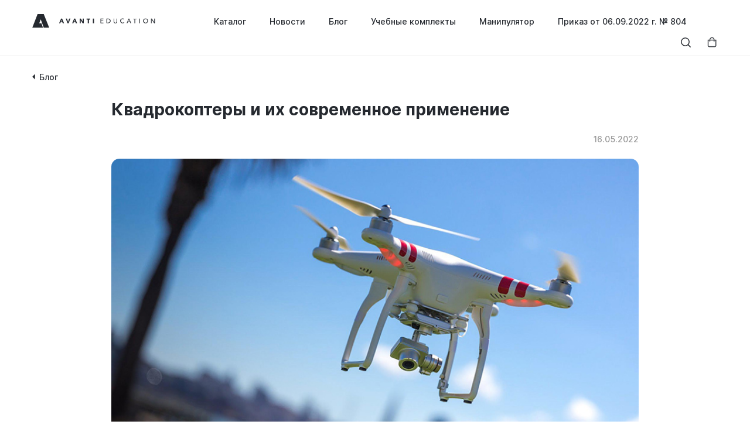

--- FILE ---
content_type: text/html; charset=UTF-8
request_url: https://avanti-edu.tech/blog/kvadrokoptery-i-ih-sovremennoe-primenenie
body_size: 7943
content:
<!DOCTYPE html>
<html lang="ru">
<head>
    <meta charset="utf-8">
    <meta name="viewport" content="width=device-width, initial-scale=1.0">
    <meta http-equiv="x-ua-compatible" content="ie=edge">
    <meta name="yandex-verification" content="10d43c2600206094" />
    <meta name="google-site-verification" content="-652v2cItOwZUgBoYljPrxOBhTJV7Zbw5JRYQZQjoXs" />

    <!-- МЕТА -->
    <title>Квадрокоптер, мультикоптер и дрон: разница, виды и особенности применения</title>
        <meta name="description" content="Как выбрать квадрокоптер: виды и классы квадрокоптеров, для чего он нужен и какие есть ограничения по запуску. Узнайте, в чем разница между квадрокоптером и дроном.">
            <meta name="keywords" content="аэрофотосъемка, хобби, развлечения, квадрокоптеры, летательный аппара,т Классификация дронов, модели квадрокоптеров, современное применение, безопасность полетов, маршрут полета">
            
    
    <link rel="stylesheet" href="https://avanti-air.tech/assets/css/swiper.min.css"><!-- https://unpkg.com/swiper/swiper-bundle.min.css -->
    <link rel="stylesheet" href="https://avanti-edu.tech/assets/css/main.css?v=4.69">
    
    <!-- Yandex.Metrika counter -->
    <script type="text/javascript" >
       (function(m,e,t,r,i,k,a){m[i]=m[i]||function(){(m[i].a=m[i].a||[]).push(arguments)};
       m[i].l=1*new Date();k=e.createElement(t),a=e.getElementsByTagName(t)[0],k.async=1,k.src=r,a.parentNode.insertBefore(k,a)})
       (window, document, "script", "https://mc.yandex.ru/metrika/tag.js", "ym");

       ym(76343074, "init", {
            clickmap:true,
            trackLinks:true,
            accurateTrackBounce:true,
            webvisor:true
       });
    </script>
	<!-- Google tag (gtag.js) -->
	<script async src="https://www.googletagmanager.com/gtag/js?id=G-Y7M5XPT7PX"></script>
	<script>
		window.dataLayer = window.dataLayer || [];
		function gtag(){dataLayer.push(arguments);}
		gtag('js', new Date());

		gtag('config', 'G-Y7M5XPT7PX');
	</script>
    <noscript><div><img src="https://mc.yandex.ru/watch/76343074" style="position:absolute; left:-9999px;" alt="" /></div></noscript>
    <!-- /Yandex.Metrika counter -->

	<script src="//code-ya.jivosite.com/widget/odQOSRgDIw" async></script>


</head>
<body>

	<!-- BEGIN HEADER -->
	<header class="header">
		<div class="header-top">
			<div class="container flex">
				<a href="https://avanti-edu.tech/" class="header-logo">
					<img src="https://avanti-edu.tech/assets/images/logo.svg" class="header-logo-img" alt="Logo">
				</a>
				<nav class="header-menu show flex">
					<a href="https://avanti-edu.tech/catalog" class="header-menu-link">Каталог</a>
                    <a href="https://avanti-edu.tech/news" class="header-menu-link">Новости</a>
					<a href="https://avanti-edu.tech/blog" class="header-menu-link">Блог</a>
															<a href="https://avanti-edu.tech/catalog/studica" class="header-menu-link">Учебные комплекты</a>
										<a href="https://avanti-edu.tech/catalog/rotrics" class="header-menu-link">Манипулятор</a>
										<a href="https://avanti-edu.tech/catalog/prikaz-ot-23-08-2021-g-590" class="header-menu-link">Приказ от 06.09.2022 г. № 804</a>
														</nav>
				<form action="https://avanti-edu.tech/catalog" class="header-search-form" method="GET">
					<div class="header-search">
						<input type="text" class="header-search-input" name="search">
						<button type="button" class="header-search-close js-header-search" data-action="close"></button>
					</div>
				</form>
				<div class="header-buttons flex">
					<button class="header-btn header-search-btn js-header-search show" data-action="show"></button>
					<a href="https://avanti-edu.tech/cart" class="header-btn header-cart-btn">
											</a>
				</div>
			</div>
		</div>
	</header>

	<header class="header-mobile">
		<div class="header-mobile-top flex">
			<button class="hamburger hamburger--slider is-active js-hamburger" type="button">
			 	<span class="hamburger-box">
			 		<span class="hamburger-inner"></span>
			 	</span>
			</button>
			<a href="https://avanti-edu.tech/" class="header-mobile-logo">
				<img src="https://avanti-edu.tech/assets/images/logo-mobile.svg" class="header-mobile-logo-img" alt="Logo">
			</a>
			<a href="https://avanti-edu.tech/cart" class="header-mobile-cart">
							</a>
		</div>
		<div class="header-mobile-dropdown">
			<form action="https://avanti-edu.tech/catalog" class="header-mobile-dropdown-search" method="GET">
				<input type="text" name="search" class="header-mobile-dropdown-search-input js-header-mobile-search" placeholder="Поиск">
				<button type="button" class="header-mobile-dropdown-search-close js-header-mobile-search-close"></button>
			</form>
			<p class="header-mobile-menu-title">Меню</p>
			<div class="header-mobile-dropdown-menu">
				<a href="https://avanti-edu.tech/catalog" class="header-mobile-dropdown-link">Каталог</a>
                <a href="https://avanti-edu.tech/news" class="header-mobile-dropdown-link">Новости</a>
				<a href="https://avanti-edu.tech/blog" class="header-mobile-dropdown-link">Блог</a>
                								<a href="https://avanti-edu.tech/catalog/studica" class="header-mobile-dropdown-link">Учебные комплекты</a>
								<a href="https://avanti-edu.tech/catalog/rotrics" class="header-mobile-dropdown-link">Манипулятор</a>
								<a href="https://avanti-edu.tech/catalog/prikaz-ot-23-08-2021-g-590" class="header-mobile-dropdown-link">Приказ от 06.09.2022 г. № 804</a>
											</div>			
		</div>
	</header>
	<!-- END HEADER -->	<style>
	.slider-block {
	    position: relative;
	    width: 100%;
	    max-width: 100%; /* Убедитесь, что ширина блока 100% */
	    margin: 0 auto;
	    z-index: 1;
	    border-radius: 15px; /* Закругленные углы */
	}
	
	.swiper-container {
	    width: 100%;
	    height: auto; /* Высота слайдера будет зависеть от контента */
	    overflow: hidden;
	    border-radius: 15px; /* Закругленные углы */
	}
	
	.swiper-slide {
	    background: #fff;
	    display: flex;
	    justify-content: center;
	    align-items: center;
	    height: 100%;
	    border-radius: 15px; /* Закругленные углы */
	}
	
	.swiper-slide img {
	    display: block;
	    width: 100%;
	    height: 100%;
	    object-fit: cover;
	    border-radius: 15px; /* Закругленные углы */
	}
	
	.swiper-button-next, .swiper-button-prev {
	    color: #fff !important; /* Белый цвет стрелок */
	    transition: color 0.3s !important;
	    position: absolute !important;
	    top: 50% !important;
	    transform: translateY(-50%) !important;
	    z-index: 10 !important;
	    width: 44px !important; /* Ширина стрелок */
	    height: 44px !important; /* Высота стрелок */
	}
	
	.swiper-button-next {
	    right: 10px !important; /* Отступ от правого края */
	}
	
	.swiper-button-prev {
	    left: 10px !important; /* Отступ от левого края */
	}
	
	.swiper-button-next:hover, .swiper-button-prev:hover {
	    color: #ddd !important; /* Более светлый белый при наведении */
	}
	
	.swiper-pagination-bullet {
	    background: #fff !important; /* Цвет точек */
	    opacity: 0.7 !important;
	    transition: opacity 0.3s !important;
	}
	
	.swiper-pagination-bullet-active {
	    opacity: 1 !important;
	}
	
	/* Медиа-запросы для мобильных устройств */
	@media (max-width: 768px) {
	    .swiper-button-next, .swiper-button-prev {
	        width: 30px !important; /* Ширина стрелок */
	        height: 30px !important; /* Высота стрелок */
	    }
	}
	</style>
	<div class="article-page">
		<div class="container">
			<a href="https://avanti-edu.tech/blog" class="btn back-btn">Блог</a>
			<article class="article-page-content">
				<h1 class="article-page-title">Квадрокоптеры и их современное применение</h1>
				<span class="article-page-date">16.05.2022</span>
				<img src="https://avanti-edu.tech/upload/images/article/kwagpW0SC5ypuX.jpg" alt=""><p class="image-caption"></p><p>Приобретение квадрокоптера — первый шаг в беспилотном пилотировании.</p><p>Между тем дроны и квадрокоптеры не совсем одно и тоже, хотя многие считают эти слова синонимами. Дроны — это широкая линейка беспилотных аппаратов. Они могут быть не только летательными, но еще и наземными или подводными. Самое главное, что у них нет экипажа. Мультикоптеры же — разновидность летающих беспилотников. Они в свою очередь тоже делятся на виды в зависимости от своей конструкции, чаще всего от количества винтов. Квадрокоптеры, то есть аппараты с четырьмя винтами, самые популярные и удобные в использовании. От большинства других моделей их отличает повышенная стабильность в работе. Теперь, когда понятна основная классификация дронов, можно обратиться к истории и разобраться в современных тенденциях развития.</p><h2>Краткая история появления квадрокоптера</h2><img src="https://avanti-edu.tech/upload/images/article/rLQMTZdDJWKWRzb.jpg" alt=""><p class="image-caption"></p><p>Первый дрон был разработан в конце XIX века известным ученым Николой Тесла. В 1898 году в акватории Нью-Йорка он представил зрителям первую лодку, управляемую радиоволнами. Это дало мощный толчок индустрии. Уже в 1917 году разработали летающий беспилотник — самолет, начиненный взрывчаткой (своеобразная летающая бомба). Он поднимался в воздух, управлялся часовым механизмом и в запрограммированное время сбрасывал бомбу.</p><p>Родоначальником мультикоптера послужил беспилотный летательный аппарат, который появился в 1922 году. Придумал его американский изобретатель русского происхождения Григорий Ботезат. Заказ на беспилотный аппарат он получил от военных сил США — им требовалось устройство, которое может совершать вертикальные взлеты и посадки. Аппарат мог поднять в воздух груз до 450 кг на высоту до 4 метров. Тестовый запуск выявил ряд недостатков, в том числе невозможность сохранять баланс во время работы. Беспилотник доработали и оснастили четырьмя винтами. К слову, в конструкции лопастей использовались растяжки струн рояля.</p><p>Усовершенствовать конструкцию получилось уже в 1950-х годах.</p><h2>Современное применение квадрокоптеров</h2><img src="https://avanti-edu.tech/upload/images/article/DqdZG7JhEHthn6w.jpg" alt="geomir.ru"><p class="image-caption">geomir.ru</p><p>В привычном для нас виде квадрокоптеры появились в 2006 году. Благодаря совершенствованию и стабилизации системы к аппарату присоединили камеру, что позволило осваивать аэрофотосъемку. В целом с этого момента и ведется отсчет современной истории квадрокоптеров. Первые модели были достаточно дорогие, однако производители оставляли открытый исходный код программ, что позволило скопировать его и производить более дешевые аналоги. Так квадрокоптеры стали доступнее и легли в основу новых хобби и развлечений. Дистанционное управление позволяет выстраивать маршрут полета прямо на дисплее и в целом обеспечивает безопасность полетов.</p><p>По итогу своего развития квадрокоптеры применяются в разных сферах и их использование только расширяется.&nbsp;</p><h3>Сферы применения квадрокоптеров</h3><ul><li>Изучение дикой природы — например, США использовали беспилотники для отслеживания перемещения горбатых китов.</li><li>Съемки в опасных местах и съемки природных катаклизмов — особенно популярной идея стала после урагана Сэнди.</li><li>Борьба с преступностью — подразумевается анализ дорожно-транспортных происшествий, наблюдение за большим скоплением людей, выслеживание преступников в темное время суток.</li><li><a href="https://avanti-edu.tech/blog/voennye-roboty">Военная</a> разведка — беспилотные летательные аппараты сохраняют жизни многим солдатам.</li><li>Инспектирование объектов инфраструктуры — речь идет о высотных объектах с повышенной опасностью, например, о нефтяных вышках. Беспилотник может быстро осмотреть место и предоставить качественные фото и видео материалы.</li><li>Доставка грузов (разумеется, с учетом грузоподъемности модели) — беспилотник быстрее чем обычный курьер, ему не нужно стоять в пробках. Уже сейчас их используют для доставки еды в горные поселения, например.</li><li>Помощь в сельском хозяйстве — первым на такой опыт решился ирландский фермер. Раньше овец пасла собака, теперь фермер сам следит за ними при помощи квадрокоптера.</li><li>Спасательные операции — разработан дрон, который оснащен спасательным жилетом и свистком. Он приходит на помощь тонущему человеку, пока спасатели добираются.</li></ul><h2>Особенности выбора квадрокоптера</h2><img src="https://avanti-edu.tech/upload/images/article/vWOj3lW9Ju0O2Am.jpg" alt="Соревнования гоночных дронов, hobbycenter.ru"><p class="image-caption">Соревнования гоночных дронов, hobbycenter.ru</p><p>Каждый год появляются новые модели квадрокоптеров, оснащенные более современным оборудованием. В таких рейтингах подборку зачастую возглавляют аппараты с лучшей камерой и большим радиусом действия. Специалисты рекомендуют обращать внимание также на емкость аккумулятора, вес аппарата, дальность и высоту полета и, разумеется, на цену устройства. Квадрокоптеры делятся по габаритам (мини, маленькие, средние и тяжелые). Кроме того, перед тем, как приступить к выбору модели, необходимо точно решить, для решения каких задач вы планируете использовать квадрокоптер.</p><h3>Классификация по назначению</h3><ul><li>Игрушечные — из названия понятно, что основное их назначение — развлечение пользователя, а также ознакомительная функция. В силу своей невысокой стоимости отлично подходят в качестве первого приобретения.</li><li>Гоночные — способны развивать скорость до 100 км/ч, обладают отличной маневренностью.</li><li>Съемочные — их отличает хороший запас хода и качественная камера.</li><li>Грузовые — необходимы для транспортировки груза.&nbsp;&nbsp;</li></ul><p>Кстати, напоминаем также, что квадрокоптеры весом более 150 грамм подлежат обязательной регистрации.</p>			</article>
            			<div class="article-recommended">
				<h2 class="article-recommended-title">Читайте также</h2>
				<div class="article-recommended-row">
					<button class="article-recommended-prev"></button>
					<button class="article-recommended-next"></button>
					<div class="swiper-wrapper article-recommended-slider-row">
												<div class="swiper-slide article-recommended-slider-item">
							<a href="https://avanti-edu.tech/blog/stem-obrazovanie" class="article-recommended-slider-item-link">
								<img src="https://avanti-edu.tech/upload/images/article/GAl94oGGBIIRV3c.jpg" class="article-recommended-slider-item-img" alt="STEM образование">
								<h3 class="article-recommended-slider-item-title">STEM образование</h3>
								<p class="article-recommended-slider-item-date">09.03.2022</p>
							</a>
						</div>
												<div class="swiper-slide article-recommended-slider-item">
							<a href="https://avanti-edu.tech/blog/prototipirovanie-i-3d-modelirovanie-v-shkole" class="article-recommended-slider-item-link">
								<img src="https://avanti-edu.tech/upload/images/article/zAXQvfFMO9CqEkU.jpg" class="article-recommended-slider-item-img" alt="">
								<h3 class="article-recommended-slider-item-title">Прототипирование и 3D моделирование в школе</h3>
								<p class="article-recommended-slider-item-date">24.02.2022</p>
							</a>
						</div>
												<div class="swiper-slide article-recommended-slider-item">
							<a href="https://avanti-edu.tech/blog/chto-nuzhno-dlya-prepodavaniya-robototehniki" class="article-recommended-slider-item-link">
								<img src="https://avanti-edu.tech/upload/images/article/FvSOorawl1nCubj.jpg" class="article-recommended-slider-item-img" alt="">
								<h3 class="article-recommended-slider-item-title">Что нужно для преподавания робототехники?</h3>
								<p class="article-recommended-slider-item-date">22.02.2022</p>
							</a>
						</div>
												<div class="swiper-slide article-recommended-slider-item">
							<a href="https://avanti-edu.tech/blog/mekhatronika-kak-zastavit-robota-dvigatsya" class="article-recommended-slider-item-link">
								<img src="https://avanti-edu.tech/upload/images/article/2g89Yj1u5U0s43u.jpg" class="article-recommended-slider-item-img" alt="">
								<h3 class="article-recommended-slider-item-title">Мехатроника, робототехника, электроника: как привести робота в движение</h3>
								<p class="article-recommended-slider-item-date">10.02.2022</p>
							</a>
						</div>
												<div class="swiper-slide article-recommended-slider-item">
							<a href="https://avanti-edu.tech/blog/kak-organizovat-uroki-robototekhniki-dlya-shkolnikov" class="article-recommended-slider-item-link">
								<img src="https://avanti-edu.tech/upload/images/article/CHePyZd3kugTAU1.jpg" class="article-recommended-slider-item-img" alt="Как организовать уроки робототехники для школьников?">
								<h3 class="article-recommended-slider-item-title">Как организовать уроки робототехники для школьников?</h3>
								<p class="article-recommended-slider-item-date">05.02.2022</p>
							</a>
						</div>
											</div>
				</div>
			</div>
					</div>
	</div>
	<script>
	document.addEventListener('DOMContentLoaded', function() {
	    new Swiper('.swiper-container', {
	        loop: true,
	        pagination: {
	            el: '.swiper-pagination',
	            clickable: true,
	        },
	        navigation: {
	            nextEl: '.swiper-button-next',
	            prevEl: '.swiper-button-prev',
	        },
	        spaceBetween: 10,
	        effect: 'slide',
	        speed: 600,
	    });
	});
	</script>
	<!-- BEGIN FOOTER -->
	<footer class="footer">
		<div class="container flex justify-between">
        
        <section class="footer-section">
				<h4 class="footer-caption">Контакты</h4>
				<ul class="footer-list">
					<li class="footer-list-item">
						<a href="tel:+78001004194" class="footer-list-link">8 (800) 100-41-94</a>
					</li>
					<li class="footer-list-item">
						<a href="mailto:info@avgr.tech" class="footer-list-link">info@avgr.tech</a>
					</li>
				</ul>
		</section>
        
        
        
			<!--<section class="footer-section">
				<h4 class="footer-caption">Продукты</h4>
				<ul class="footer-list">
					<li class="footer-list-item">
						<a href="#" class="footer-list-link">Компоненты</a>
					</li>
					<li class="footer-list-item">
						<a href="#" class="footer-list-link">Роботы</a>
					</li>
					<li class="footer-list-item">
						<a href="#" class="footer-list-link">RoboticsClub</a>
					</li>
				</ul>
			</section>
			<section class="footer-section">
				<h4 class="footer-caption">О компании</h4>
				<ul class="footer-list">
					<li class="footer-list-item">
						<a href="#" class="footer-list-link">О нас</a>
					</li>
					<li class="footer-list-item">
						<a href="#" class="footer-list-link">Партнеры</a>
					</li>
					<li class="footer-list-item">
						<a href="#" class="footer-list-link">Вакансии</a>
					</li>
				</ul>
			</section>
			<section class="footer-section">
				<h4 class="footer-caption">Поддержка</h4>
				<ul class="footer-list">
					<li class="footer-list-item">
						<a href="#" class="footer-list-link">Доставка и оплата</a>
					</li>
					<li class="footer-list-item">
						<a href="#" class="footer-list-link">Гарантийное обслуживание</a>
					</li>
				</ul>
			</section>-->
			<section class="footer-section">
				<h4 class="footer-caption">Присоединяйтесь</h4>
				<nav class="footer-socials flex">
					<a href="https://www.instagram.com/avantiedu.tech" class="footer-social-link inst"></a>
					<a href="https://www.youtube.com/channel/UCBlw4Wl1O-iRzYOY1m8BDHg" class="footer-social-link youtube"></a>
					<a href="https://www.facebook.com/profile.php?id=100035843589249" class="footer-social-link facebook"></a>
					<a href="https://vk.com/npo_gruppa_avanti" class="footer-social-link vk"></a>
				</nav>
			</section>
		</div>
	</footer>
	<!-- END FOOTER -->


	
	
	    
    <div class="modal-container modal-review-form" data-modal="review-form">
		<div class="modal">
			<button class="modal-close js-modal-close"></button>
			<h3 class="modal-title">Мой отзыв</h3>
			<form class="modal-form js-form-review">
				<div class="form-group">
					<input type="text" name="fullname" class="form-input js-form-control" data-name="fullname" placeholder="Имя" required>
				</div>
				<div class="form-group">
					<input type="text" name="organization" class="form-input js-form-control" data-name="organization" placeholder="Название организации" required>
				</div>
				<div class="form-group">
					<label class="form-label">Оценка</label>
					<div class="form-stars flex js-form-control" data-name="rating">
						<input type="radio" name="rating" value="5" class="form-star" required>
						<input type="radio" name="rating" value="4" class="form-star" required>
						<input type="radio" name="rating" value="3" class="form-star" required>
						<input type="radio" name="rating" value="2" class="form-star" required>
						<input type="radio" name="rating" value="1" class="form-star" required>
					</div>
				</div>
				<div class="form-group">
					<textarea name="text" class="form-textarea js-form-control" data-name="text" rows="10" placeholder="Напишите отзыв" required></textarea>
				</div>
				<div class="form-group">
					<button type="submit" class="btn btn-orange">Отправить</button>
				</div>
			</form>
		</div>
	</div>

	<div class="modal-container modal-review-form" data-modal="review-form-success">
		<div class="modal">
			<button class="modal-close js-modal-close"></button>
			<p class="modal-text"></p>
		</div>
	</div>
    
    <div class="modal-container modal-review-home" data-modal="review-home">
		<button class="modal-close js-modal-close"></button>
		<div class="container">
			<div class="reviews-list-item">
                <figure class="reviews-list-item-image-box">
                    <img src="" class="reviews-list-item-image">
                </figure>
                <div class="reviews-list-item-content">
                    <p class="reviews-list-item-content-fullname"></p>
                    <p class="reviews-list-item-content-organization"></p>
                    <p class="reviews-list-item-content-text"></p>
                </div>
            </div>
		</div>
	</div>


	<!-- BEGIN SCRIPTS -->
    <script src="https://avanti-air.tech/assets/js/swiper-bundle.min.js"></script>
	<!--script src="https://unpkg.com/swiper/swiper-bundle.min.js"></script-->
	<script src="https://avanti-edu.tech/assets/js/main.js?v=4.6" defer></script>
	<!-- END SCRIPTS -->

</body>
</html>

--- FILE ---
content_type: text/css
request_url: https://avanti-edu.tech/assets/css/main.css?v=4.69
body_size: 13888
content:
/*-------------------- begin reset styles --------------------*/

html, body, div, span, object, iframe, h1, h2, h3, h4, h5, h6, p, blockquote, pre, a, abbr, acronym, address, big, cite, code, del, dfn, em, img, ins, kbd, q, s, samp,small, strike, strong, sub, sup, tt, var, b, u, i, center, dl, dt, dd, ol, ul, li, fieldset, form, label, legend,
table, caption, tbody, tfoot, thead, tr, th, td, article, aside, canvas, details, embed,
figure, figcaption, footer, header, hgroup, menu, nav, output, section, summary,
time, mark, audio, video {
	margin: 0;
	padding: 0;
	border: 0;
	font-size: 100%;
	vertical-align: baseline;
}

button {
	padding: 0;
	border: none;
}

article, aside, details, figcaption, figure, footer, header, hgroup, menu, nav, section {
	display: block;
}

body {
	line-height: 1.2;
	background-color: #fff;
}

ol {
	padding-left: 0;
	list-style: decimal;
}

ul {
	padding-left: 0;
	margin: 0;
	list-style: none;
}

table {
	border-collapse: collapse;
	border-spacing: 0;
}

h1, h2, h3, h4, h5, h6 {
	font-weight: normal;
}

pre {
	display: inline;
}

a {
	text-decoration: none;
}

/*-------------------- end reset styles --------------------*/


/*-------------------- begin require fonts --------------------*/

@font-face {
	font-family: 'Inter';
	src: url('../fonts/Inter-Regular.woff2') format('woff2'),
		 url('../fonts/Inter-Regular.woff') format('woff');
	font-weight: 400;
	font-style: normal;
}

@font-face {
	font-family: 'Inter';
	src: url('../fonts/Inter-Medium.woff2') format('woff2'),
		 url('../fonts/Inter-Medium.woff') format('woff');
	font-weight: 500;
	font-style: normal;
}

@font-face {
	font-family: 'Inter';
	src: url('../fonts/Inter-SemiBold.woff2') format('woff2'),
		 url('../fonts/Inter-SemiBold.woff') format('woff');
	font-weight: 600;
	font-style: normal;
}

@font-face {
	font-family: 'Inter';
	src: url('../fonts/Inter-Bold.woff2') format('woff2'),
		 url('../fonts/Inter-Bold.woff2') format('woff2');
	font-weight: 700;
	font-style: normal;
}

/*-------------------- end require fonts --------------------*/


/*-------------------- begin hamburgers menu styles --------------------*/

.hamburger {
    cursor: pointer;
    transition-property: opacity, filter;
    transition-duration: 0.15s;
    transition-timing-function: linear;
    font: inherit;
    color: inherit;
    text-transform: none;
    background-color: transparent;
    border: 0;
    margin: 0;
    overflow: visible;
}
  
.hamburger:hover {
    opacity: 0.7; 
}

.hamburger-box {
    width: 24px;
    height: 14px;
    display: inline-block;
    position: relative;
}

.hamburger-inner {
    display: block;
    top: 50%;
    margin-top: -2px;
}

.hamburger-inner,
.hamburger-inner::before,
.hamburger-inner::after {
    width: 24px;
    height: 2px;
    background-color: #2758F9;
    border-radius: 2px;
    position: absolute;
    transition-property: transform;
    transition-duration: 0.15s;
    transition-timing-function: ease;
}

.hamburger-inner::before,
.hamburger-inner::after {
    content: "";
    display: block;
}

.hamburger-inner::before {
    top: -10px;
}

.hamburger-inner::after {
    bottom: -10px;
}

/*
   * Slider
*/
.hamburger--slider .hamburger-inner {
    top: 2px;
}

.hamburger--slider .hamburger-inner::before {
    top: 6px;
    transition-property: transform, opacity;
    transition-timing-function: ease;
    transition-duration: 0.15s;
}

.hamburger--slider .hamburger-inner::after {
    top: 12px;
}

.hamburger--slider.active .hamburger-inner {
    transform: translate3d(0, 8px, 0) rotate(45deg);
}

.hamburger--slider.active .hamburger-inner::before {
    transform: rotate(-45deg) translate3d(-5.71429px, -6px, 0);
    opacity: 0;
}

.hamburger--slider.active .hamburger-inner::after {
    transform: translate3d(0, -12px, 0) rotate(-90deg);
}

/*-------------------- end hamburgers menu styles --------------------*/


/*-------------------- begin basic styles --------------------*/

* {
	-webkit-box-sizing: border-box;
	        box-sizing: border-box;
}

*:focus {
	outline: none;
}

html,
body,
input,
button,
textarea,
a {
	font: 14px 'Inter';
	font-weight: 400;
	color: #25292F;
}

a {
	text-decoration: none;
}

b,
strong {
	font-weight: 700;
}

button,
.btn {
	display: inline-block;
}

button:hover,
select:hover {
	cursor: pointer;
}

button:disabled,
select:disabled {
	cursor: default;
}

input:focus,
textarea:focus {
	outline: none;
}

h1, h2, h3 {
	font-weight: 700;
}

label {
	user-select: none;
}

select {
	/*-webkit-appearance: none;
	-moz-appearance: none;
	-ms-appearance: none;
    appearance: none;*/
}

.container {
	width: 1200px;
	padding: 0 15px;
	margin: 0 auto;
}

.text-center {
	text-align: center;
}

.text-left {
	text-align: left;
}

.text-right {
	text-align: right;
}

.text-uppercase {
	text-transform: uppercase;
}

.wrap {
	display: block;
}

.flex {
	display: -webkit-box;
	display: -ms-flexbox;
	display: flex;
	-webkit-box-orient: horizontal;
	-webkit-box-direction: normal;
	    -ms-flex-flow: row wrap;
	        flex-flow: row wrap;
}

.justify-start {
	justify-content: flex-start;
}

.justify-center {
	justify-content: center;
}

.justify-between {
	justify-content: space-between;
}

.justify-around {
	justify-content: space-around;
}

.justify-end {
	justify-content: flex-end;
}

.align-start {
	align-items: flex-start;
}

.align-center {
	align-items: center;
}

.align-end {
	align-items: flex-end;
}

.overflow-hidden {
	overflow: hidden;
}

.disabled:hover {
	cursor: default;
}

.table-responsive {
	width: 100%;
	overflow-x: auto;
}

.block-not-found {
	display: flex;
	justify-content: center;
	align-items: center;
	min-height: calc(100vh - 300px);
}

.block-not-found h1 {
	text-align: center;
	font-size: 34px;
}

/*-------------------- end basic styles --------------------*/


/*-------------------- begin hamburgers menu styles --------------------*/

.hamburger {
	display: none;
    cursor: pointer;
    transition-property: opacity, filter;
    transition-duration: 0.15s;
    transition-timing-function: linear;
    font: inherit;
    color: inherit;
    text-transform: none;
    background-color: transparent;
    border: 0;
    margin: 0;
    overflow: visible;
}
  
.hamburger:hover {
    opacity: 0.7; 
}

.hamburger-box {
    width: 24px;
    height: 14px;
    display: inline-block;
    position: relative;
}

.hamburger-inner {
    display: block;
    top: 50%;
    margin-top: -2px;
}

.hamburger-inner,
.hamburger-inner::before,
.hamburger-inner::after {
    width: 24px;
    height: 2px;
    background-color: #000;
    border-radius: 2px;
    position: absolute;
    transition-property: transform;
    transition-duration: 0.15s;
    transition-timing-function: ease;
}

.hamburger-inner::before,
.hamburger-inner::after {
    content: "";
    display: block;
}

.hamburger-inner::before {
    top: -10px;
}

.hamburger-inner::after {
    bottom: -10px;
}

/*
   * Slider
*/
.hamburger--slider .hamburger-inner {
    top: 2px;
}

.hamburger--slider .hamburger-inner::before {
    top: 7px;
    transition-property: transform, opacity;
    transition-timing-function: ease;
    transition-duration: 0.15s;
}

.hamburger--slider .hamburger-inner::after {
    top: 14px;
}

.hamburger--slider.active .hamburger-inner {
    transform: translate3d(0, 8px, 0) rotate(45deg);
}

.hamburger--slider.active .hamburger-inner::before {
    transform: rotate(-45deg) translate3d(-5.71429px, -6px, 0);
    opacity: 0;
}

.hamburger--slider.active .hamburger-inner::after {
    transform: translate3d(0, -14px, 0) rotate(-90deg);
}

/*-------------------- end hamburgers menu styles --------------------*/


/*-------------------- begin form control styles --------------------*/

.form-group:last-child {
	margin-bottom: 0;
}

.form-label,
.form-input {
	display: block;
}

.form-input {
	padding: 15px 16px 15px;
	background-color: #fff;
	border: 1px solid #E5E4E2;
	border-radius: 100px;
}

.form-input::placeholder {
	color: #ACABA8;
}

.text-error {
	font-size: 12px;
	color: #ef2d2d;
	margin-bottom: 10px;
	padding-left: 16px;	
}

/*-------------------- end form control styles --------------------*/


/*-------------------- begin buttons styles --------------------*/

.btn-black-outline {
	font-weight: 600;
	padding: 14px 26px;
	border: 2px solid #312F31;
	border-radius: 100px;
}

.btn-black-outline:hover {
	color: #fff;
	background-color: #312F31;
}

.btn-link-orange {
	font-weight: 700;
	color: #ED622B;
	border-bottom: 2px solid #ED622B;
	position: relative;
}

.btn-link-orange::after {
	display: block;
	content: '';
	width: 7px;
	height: 12px;
	background: url('../images/arrow-link-orange.svg') no-repeat center / 100%,
				url('../images/arrow-link-orange-hover.svg') no-repeat -15px / 100%;
	position: absolute;
	top: 3px;
	right: -14px;
}

.btn-link-orange:hover {
	color: #DB5019;
	border-color: #DB5019;
}

.btn-link-orange:hover::after {
	background-position: -15px, center;
}

.btn-orange {
	font-weight: 600;
	color: #fff;
	background-color: #ED622B;
	padding: 14px 26px;
	border-radius: 100px;
}

.btn-orange:hover {
	background-color: #DB5019;
}

.btn-orange:active {
	background-color: #D14007;
}

.btn-white-outline {
	font-weight: 600;
	padding: 14px 16px;
	border: 1px solid rgba(49, 47, 49, 0.2);
	border-radius: 100px;
	background-color: #fff;
}

.back-btn {
	font-weight: 500;
	padding-left: 12px;
	position: relative;
}

.back-btn::before {
	display: block;
	content: '';
	width: 5px;
	height: 12px;
	background: url('../images/back-arrow-left.svg') no-repeat center / 100%;
	position: absolute;
	top: 2px;
	left: 0;
}

/*-------------------- end buttons styles --------------------*/


/*-------------------- begin modals styles --------------------*/

.modal-container {
	display: none;
	justify-content: center;
	align-items: center;
	width: 100%;
	height: 100%;
	background-color: rgba(0, 0, 0, .5);
	position: fixed;
	top: 0;
	left: 0;
	z-index: 999;
}

.modal-container.active {
	display: flex;
}

.modal {
	text-align: center;
	width: 256px;
	padding: 54px 15px 40px;
	background-color: #fff;
	border-radius: 14px;
	position: relative;
}

.modal-order-container .modal {
	width: 384px;
}

.modal-close {
	width: 14px;
	height: 14px;
	background: url('../images/modal-close.svg') no-repeat center / 100%;
	position: absolute;
	top: 14px;
	right: 14px;
}

.modal-image {
	width: 74px;
	height: 74px;
	margin: 0 auto 20px;
}

.modal-text {
	font-size: 16px;
	font-weight: 700;
	margin-bottom: 13px;
}

.modal-btn {
	width: 190px;
	font-weight: 600;
	margin-top: 14px;
}

.modal-review-form .modal {
	width: 100%;
	max-width: 600px;
	padding: 80px 100px 50px;
}

.modal-review-form .modal-close {
	width: 20px;
	height: 20px;
	background-image: url('../images/modal-close-orange.svg');
	top: 30px;
	right: 30px;
}

.modal-review-form .modal-title {
	font-size: 30px;
	text-align: center;
	margin-bottom: 30px;
}

.modal-review-form .form-group {
	margin-bottom: 20px;
}

.modal-review-form .form-group:last-child {
	margin-bottom: 0;
}

.modal-review-form .form-input::placeholder,
.modal-review-form .form-textarea::placeholder {
	font-weight: 600;
	color: #ACABA8;
}

.modal-review-form .form-input,
.modal-review-form .form-textarea {
	width: 100%;
	border-color: #ED622B;
	padding: 15px 10px 15px 25px;
}

.modal-review-form .form-textarea {
	resize: none;
	border-radius: 20px;
}

.modal-review-form .form-label {
	font-size: 22px;
	font-weight: 700;
	text-align: left;
	margin-bottom: 12px;
}

.modal-review-form .modal-text {
	font-size: 28px;
}

.form-stars {
	flex-flow: row nowrap;
}

.form-star {
	margin: 0;
	padding-left: 8px;
	padding-right: 8px;
	width: 41px;
	height: 25px;
	background: url('../images/star.svg') no-repeat center / 25px 25px;
	background-origin: content-box;
	appearance: none;
	-webkit-appearance: none;
	-moz-appearance: none;
}

.form-star:hover {
	cursor: pointer;
}

.form-star:hover,
.form-star:checked {
	background-image: url('../images/star-active.svg');
}

.form-star:hover ~ .form-star,
.form-star:checked ~ .form-star {
	background-image: url('../images/star-active.svg');
}

.form-star:nth-child(1) {
	order: 5;
}

.form-star:nth-child(2) {
	order: 4;
}

.form-star:nth-child(3) {
	order: 3;
}

.form-star:nth-child(4) {
	order: 2;
}

.form-star:nth-child(5) {
	order: 1;
}

.form-star:first-child {
	padding-right: 0;
	width: 33px;
}

.form-star:last-child {
	padding-left: 0;
	width: 33px;
}

.modal-review-form .text-error {
	margin-top: 10px;
}

.modal-review-form .text-error {
	margin-top: 10px;
}

.modal-review-home {
	background-color: #fff;
}

.modal-review-home .modal-close {
	width: 25px;
	height: 25px;
	background-image: url('../images/modal-close-orange.svg');
	top: 50px;
	right: 50px;
}

.modal-review-home .reviews-list-item {
	justify-content: center;
}

.modal-review-home .reviews-list-item-image-box {
	flex-basis: 28%;
}

.modal-review-home .reviews-list-item-image {
	max-width: 330px;
}

/*-------------------- end modals styles --------------------*/


/*-------------------- begin main styles --------------------*/

/*header*/
.header {
	width: 100%;
	position: relative;
	z-index: 20;
	transition: background-color .5s;
}

.header.active {
	height: auto;
	background-color: #fff;
}

.header-top {
	padding: 14px 0;
	border-bottom: 1px solid rgba(49, 47, 49, 0.12);
}

.header-top .container {
	align-items: center;
}

.header-logo-img {
	width: 210px;
}

.header-menu {
	display: none;
	margin-left: 100px;
	padding: 14px 0 15px;
}

.header-menu.show {
	display: flex;
}

.header-menu-link {
	font-size: 14px;
	font-weight: 500;
	margin-right: 40px;
	border-bottom: 1px solid transparent;
}

.header-menu-link:hover,
.header-menu-link.active {
	border-color: #CAC9C7;
}

.header-menu-link.active {
	font-weight: 600;
}

.header-menu-link:last-child {
	margin-right: 0;
}

.header-search-form {
	display: none;
	flex: 0 1 60%;
	margin-left: auto;
	margin-right: 20px;
}

.header-search-form.show {
	display: block;
}

.header-search {
	display: flex;
	align-items: center;
	position: relative;
}

.header-search-input {
	width: 100%;
	font-size: 16px;
	padding: 13px 0 12px 55px;
	background: url('../images/search.svg') no-repeat 21px center / 17px;
	border: 1px solid #E5E4E2;
	border-radius: 33px;
}

.header-search-close {
	width: 13px;
	height: 13px;
	background: url('../images/close.svg') no-repeat center / 100%;
	position: absolute;
	right: 16px;
}

.header-buttons {
	margin-left: auto;
}

.header-btn {
	width: 20px;
	height: 20px;
	margin-right: 25px;
	background-repeat: no-repeat;
	background-position: center bottom;
	background-color: transparent;
}

.header-btn:last-child {
	margin-right: 0;
}

.header-search-btn {
	display: none;
	background-image: url('../images/search.svg');
	background-size: 17px 17px;
}

.header-search-btn.show {
	display: block;
}

.header-profile-btn {
	background-image: url('../images/profile.svg');
	background-size: 16px 16px;
}

.header-cart-btn {
	background-image: url('../images/cart.svg');
	background-size: 18px 18px;
	position: relative;
}

.header-cart-btn-count {
	font-size: 10px;
	font-weight: 700;
	line-height: 16px;
	text-align: center;
	color: #fff;
	background-color: #ED622B;
	width: 16px;
	height: 16px;
	border-radius: 50%;
	overflow: hidden;
	position: absolute;
	top: -5px;
	right: -5px;
}

.header-dropdown {
	visibility: hidden;
	padding: 59px 0 42px;
	opacity: 0;
	background-color: #fff;
	width: 100%;
	position: absolute;
	z-index: -1;
	transition: visibility .5s, opacity .5s;
}

.header-dropdown.active {
	visibility: visible;
	opacity: 1;
	z-index: 1;
}

.header-dropdown-menu {
	border-right: 1px solid #E5E4E2;
	padding: 35px 168px 35px 0;
}

.header-dropdown-menu-list {
	margin-right: 75px;
}

.header-dropdown-menu-list:last-child {
	margin-right: 0;
}

.header-dropdown-menu-item {
	margin-bottom: 40px;
}

.header-dropdown-menu-item:last-child {
	margin-bottom: 0;
}

.header-dropdown-menu-link {
	border-bottom: 1px solid transparent;
}

.header-dropdown-menu-link:hover,
.header-dropdown-menu-link.active {
	border-color: #E5E4E2;
}

.header-dropdown-menu-link.active {
	font-weight: 600;
}

.header-dropdown-content {
	display: none;
	text-align: center;
	width: 500px;
	min-height: 300px;
	padding-left: 163px;
}

.header-dropdown-content.active {
	display: block;
}

.header-dropdown-content-title {
	font-size: 24px;
}

.header-dropdown-content-subtitle {
	margin-top: 12px;
}

.header-dropdown-content-image {
	max-width: 141px;
	height: auto;
	margin-top: 34px;
}

.header-mobile {
	display: none;
	background-color: #fff;
	position: relative;
}

.header-mobile-top {
	justify-content: space-between;
	align-items: center;
	padding: 15px;
	border-bottom: 1px solid #E5E4E2;
}

.header-mobile-logo-img {
	display: block;
	max-width: 27px;
}

.header-mobile-cart {
	width: 24px;
	height: 24px;
	background: url('../images/cart.svg') no-repeat center / 21px;
	position: relative;
}

.header-mobile-dropdown {
	display: none;
	width: 100%;
	height: 100vh;
	background-color: #fff;
	position: absolute;
	overflow: auto;
	z-index: 25;
}

.header-mobile-dropdown.active {
	display: block;
}

.header-mobile-dropdown-search {
	margin: 0 15px 5px;
	position: relative;
}

.header-mobile-dropdown-search-input {
	display: block;
	font-size: 16px;
	font-weight: 600;
	width: 100%;
	background: url('../images/search.svg') no-repeat 0 19px / 19px;
	border: none;
	border-bottom: 1px solid #E5E4E2;
	padding: 19px 18px 14px 34px;
}

.header-mobile-dropdown-search-input,
.header-mobile-dropdown-search-input::placeholder {
	color: #25292F;
}

.header-mobile-dropdown-search-input:focus {
	border-bottom: 2px solid #ED622B;
}

.header-mobile-dropdown-search-close {
	display: none;
	width: 18px;
	height: 18px;
	background: url('../images/search-close-mobile.svg') no-repeat center / 10px #CECECE;
	border-radius: 50%;
	position: absolute;
	top: 20px;
	right: 0;
}

.header-mobile-dropdown-search-input.typing + .header-mobile-dropdown-search-close {
	display: block;
}

.header-mobile-profile {
	display: block;
	font-size: 16px;
	font-weight: 600;
	background: url('../images/profile.svg') no-repeat 0 18px / 18px;
	margin-left: 15px;
	margin-right: 15px;
	padding: 19px 15px 15px 34px;
}

.header-mobile-menu-title {
	font-size: 11px;
	font-weight: 600;
	text-transform: uppercase;
	letter-spacing: 0.11em;
	color: #ACABA8;
	background-color: #F2F2F2;
	padding: 9px 15px;
}

.header-mobile-dropdown-menu {
	background-color: #fff;
}

.header-mobile-dropdown-link,
.header-mobile-dropdown-select-title {
	display: block;
	font-size: 16px;
	font-weight: 600;
	padding: 20px 0 15px;
}

.header-mobile-dropdown-link,
.header-mobile-dropdown-select {
	border-bottom: 1px solid #E5E4E2;
	margin-left: 15px;
	margin-right: 15px;
}

.header-mobile-dropdown-select-list {
	display: none;
	background-color: #F2F2F2;
	margin-left: -15px;
	margin-right: -15px;
	padding: 15px;
}

.header-mobile-dropdown-select.active .header-mobile-dropdown-select-list {
	display: block;
}

.header-mobile-dropdown-select-title {
	position: relative;
}

.header-mobile-dropdown-select-arrow {
	width: 15px;
	height: 15px;
	background: url('../images/arrow-down.svg') no-repeat center / 100%;
	position: absolute;
	top: 40%;
	right: 0;
	transition: transform .3s;
}

.header-mobile-dropdown-select.active .header-mobile-dropdown-select-arrow {
	transform: rotate(180deg);
}

.header-mobile-dropdown-select-item {
	display: block;
	margin-bottom: 16px;
}

.header-mobile-dropdown-select-item:last-child {
	margin-bottom: 0;
}

.header-mobile-dropdown-select-item-title {
	font-size: 16px;
}

.header-mobile-dropdown-select-item-description {
	font-size: 14px;
	color: #ACABA8;
	margin-top: 4px;
}


/*pagination*/
.pagination {
	display: flex;
	justify-content: center;
}

.pagination .page-item {
	margin: 0 2px;
}

.pagination .page-link {
	display: inline-block;
	width: 35px;
	height: 35px;
	padding: 8px 0;
	text-align: center;
	border: 1px solid #ED622B;
	border-radius: 3px;
	transition: background-color .2s, color .2s;
}

.pagination .page-item.active .page-link,
.pagination .page-item .page-link:hover {
	color: #fff;
	background-color: #ED622B;
}


/*home slider*/
.home-slider {
	margin-top: -76px;
	position: relative;
	overflow: hidden;
}

.home-slider-prev,
.home-slider-next {
	width: 37px;
	height: 32px;
	background-repeat: no-repeat;
	background-position: center;
	background-size: 100%;
	background-color: transparent;
	position: absolute;
	top: 50%;
	transform: translateY(-50%);
	z-index: 10;
}

.home-slider-prev {
	background-image: url('../images/arrow-slider-left.png');
	left: 5%;
}

.home-slider-next {
	background-image: url('../images/arrow-slider-right.png');
	right: 5%;
}

.home-slider-item {
	text-align: center;
	height: auto;
	padding: 130px 15px 32px;
}

.home-slider-item.color-1 {
  background: rgb(254,255,154);
  background: linear-gradient(0deg, rgba(254,255,154,1) 0%, rgba(254,214,156,1) 33%, rgba(254,202,133,1) 35%, rgba(255,85,99,1) 100%);
}

.home-slider-item.color-2 {
background: rgb(192,189,183);
background: linear-gradient(0deg, rgba(192,189,183,1) 0%, rgba(235,235,235,1) 32%, rgba(222,219,217,1) 34%, rgba(223,220,219,1) 100%);
}

.home-slider-item.color-3 {
  background: rgb(147,179,212);
  background: linear-gradient(0deg, rgba(147,179,212,1) 0%, rgba(158,193,223,1) 33%, rgba(140,181,220,1) 35%, rgba(147,195,226,1) 100%);
}

.home-slider-item.color-4 {
background: rgb(175,171,177);
background: linear-gradient(1deg, rgba(175,171,177,1) 0%, rgba(191,188,193,1) 53%, rgba(205,201,207,1) 55%, rgba(212,206,216,1) 100%);
}

.home-slider-item.color-5 {
background: rgb(133,137,255);
background: linear-gradient(0deg, rgba(133,137,255,1) 0%, rgba(176,169,255,1) 33%, rgba(145,134,255,1) 35%, rgba(190,169,255,1) 100%);
}

.home-slider-item.color-6 {
	background: rgb(195,34,34);
	background: linear-gradient(0deg, rgba(195,34,34,1) 0%, rgba(191,122,178,1) 43%, rgba(191,124,124,1) 45%, rgba(253,45,94,1) 100%);
}

.home-slider-title {
	font-size: 90px;
	margin-bottom: 8px;
}

.home-slider-subtitle {
	font-size: 18px;
	font-weight: 600;
	margin-bottom: 32px;
}

.home-slider-img {
	display: block;
	margin-top: 40px;
	max-height: 400px;
	margin-left: auto;
	margin-right: auto;
}

.home-slider-pagination {
	display: none;
	text-align: center;
	width: 100%;
	position: absolute;
	left: 0;
	z-index: 20;
}

.swiper-container-horizontal > .home-slider-pagination.swiper-pagination-bullets {
	bottom: 15px;
}

.home-slider-pagination .swiper-pagination-bullet {
	background-color: #DCDCDC;
	opacity: 1;
}

.home-slider-pagination .swiper-pagination-bullet-active {
	background-color: #FFFFFF;
	transform: scale(1.4);
}


/*home premium products*/
.home-premium-product {
	flex: 0 1 50%;
	text-align: center;
	padding: 65px 15px 42px;
}

.home-premium-product.color-1 {
  background: rgb(254,255,154);
  background: linear-gradient(0deg, rgba(254,255,154,1) 0%, rgba(254,214,156,1) 33%, rgba(254,202,133,1) 35%, rgba(255,85,99,1) 100%);
}

.home-premium-product.color-2 {
background: rgb(192,189,183);
background: linear-gradient(0deg, rgba(192,189,183,1) 0%, rgba(235,235,235,1) 32%, rgba(222,219,217,1) 34%, rgba(223,220,219,1) 100%);
}

.home-premium-product.color-3 {
  background: rgb(147,179,212);
  background: linear-gradient(0deg, rgba(147,179,212,1) 0%, rgba(158,193,223,1) 33%, rgba(140,181,220,1) 35%, rgba(147,195,226,1) 100%);
}

.home-premium-product.color-4 {
  background: rgb(175,171,177);
  background: linear-gradient(1deg, rgba(175,171,177,1) 0%, rgba(191,188,193,1) 53%, rgba(205,201,207,1) 55%, rgba(212,206,216,1) 100%);
}

.home-premium-product.color-5 {
background: rgb(133,137,255);
background: linear-gradient(0deg, rgba(133,137,255,1) 0%, rgba(176,169,255,1) 33%, rgba(145,134,255,1) 35%, rgba(190,169,255,1) 100%);
}

.home-premium-product.color-6 {
	background: rgb(191,187,181);
	background: linear-gradient(-1deg, rgba(191,187,181,1) 0%, rgba(235,235,235,1) 28%, rgba(222,219,217,1) 30%, rgba(223,220,219,1) 100%);
}

.home-premium-product-title {
	font-size: 34px;
}

.home-premium-product-subtitle {
	font-size: 16px;
	margin-top: 14px;
	margin-bottom: 40px;
}

.home-premium-product-img {
	display: block;
	max-height: 360px;
	margin-top: 46px;
	margin-left: auto;
	margin-right: auto;
}


/*home activities*/
.home-activities {
	margin-top: 140px;
	margin-bottom: 145px;
}

.home-activities-item {
	flex: 1 1 32%;
	height: 515px;
	text-align: center;
	background-repeat: no-repeat;
	background-position: 50% 50%;
	background-size: cover;
	margin: 0 5px;
	padding: 55px 15px 30px;
	border-radius: 14px;
}

.home-activities-item.item-1 {
	background-image: url('../images/activities-bg-1.jpg');
}

.home-activities-item.item-2 {
	background-image: url('../images/activities-bg-2.jpg');
}

.home-activities-item.item-3 {
	background-image: url('../images/activities-bg-3.jpg');
}

.home-activities-title {
	font-size: 54px;
	text-align: center;
	margin-bottom: 87px;
}

.home-activities-item-title {
	font-size: 21px;
}

.home-activities-item-subtitle {
	font-size: 16px;
	margin-top: 20px;
	margin-bottom: 32px;
}


/*home banner*/
.home-banner-row {
	padding: 28px 50px 22px;
	/*background-color: #F2F2F2;*/
	border-radius: 14px;
}

.home-banner-content {
	flex: 0 1 55%;
	text-align: center;
}

.home-banner-title {
	font-size: 54px;
	margin-bottom: 25px;
}

.home-banner-text {
	font-size: 18px;
	font-weight: 700;
	line-height: 25px;
	color: #acabab;
	margin-bottom: 20px;
}

.home-banner-text span {
	color: #25292F;
}

.home-banner-link {
	margin-top: 20px;
}

.home-banner-img-box {
	flex: 0 1 45%;
}

.home-banner-img {
	display: block;
	width: 100%;
	height: auto;
}


/*home partner*/
.home-partner {
	margin: 145px 0;
}

.home-partner-content {
	text-align: center;
	max-width: 1000px;
	margin: 0 auto;
}

.home-partner-title {
	font-size: 54px;
	margin-bottom: 40px;
}

.home-partner-subtitle {
	font-size: 24px;
	margin-top: 40px;
	margin-bottom: 8px;
}

.home-partner-text,
.home-partner-row-item p{
	font-size: 18px;
	font-weight: 700;
	line-height: 25px;
	color: #acabab;
}

.home-partner-text span {
	color: #25292F;
}

.home-partner-link {
	margin-top: 47px;
}

.home-partner-row {
	align-items: baseline;
	margin-top: 60px;
}

.home-partner-row-item {
	flex: 0 1 31%;
}

.home-partner-row-item p {
	margin-top: 30px;
}


/*home map*/
.home-map-competence-title {
	font-size: 54px;
	margin-bottom: 40px;
}

.home-map {
    width: 100%;
    height: 100%;
    position: relative;
    overflow: hidden;
    padding: 30px 0 50px 0;
}

.home-map svg {
    width: 100%;
    height: 100%;   
    transform: scale(0.9);
}

.map-region {
    fill: #d7dee2;
    fill-opacity: 1;
    stroke:#eef2fa;
    stroke-opacity: 1;
    stroke-width: 0.5;
    transition: all .3s ease;
    cursor: pointer;
}

.map-region.active {
    fill: #0094D3;
}

.map-region:hover {
    fill: #027BAF;
}

.map-popup {
    position: fixed;
    z-index: 999;
	width: 300px;
    padding: 10px 20px;
    border-radius: 15px;
    background: #fff;
    opacity: 0;
    visibility: hidden;
    transition: all .3s ease;
    display: flex;
    flex-wrap: wrap;
    align-items: center;
    pointer-events: none;
  	box-shadow: 0px 4px 4px rgba(0, 0, 0, .25);
}

.map-popup.active {
    visibility: visible;
    opacity: 1;
}

.map-popup-title {
    font-weight: bold;
    width: 100%;
    font-size: 1.5rem;
}

.map-popup-competences {
    margin-top: 10px;
}

.map-popup-competences-item {
    width: 100%;
    display: flex;
    align-items: center;
}

.map-popup-competences-item:not(:last-child) {
    margin-bottom: 10px;
}

.map-popup-competences-item.avalible .map-popup-competences-item-marker {
    background-color: #3BBC57;
}

.map-popup-competences-item.not-avalible .map-popup-competences-item-marker {
    background-color: #E72727;
}

.map-popup-competences-item-marker {
    width: 13px;
    height: 13px;
    border-radius: 50%;
    flex-shrink: 0;
    margin-right: 10px;
}

.home-competences-switch {
    width: 100%;
    display: flex;
    justify-content: center;
}

.home-competences-switch-item {
    display: flex;
    align-items: center;
    cursor: pointer;
}

.home-competences-switch-item:not(:last-child) {
    margin-right: 10px;
}

.home-map-competence .radio-input input {
    display: none;
}

.home-map-competence .radio-input-marker {
    width: 16px;
    height: 16px;
    background-color: #18A0FB;
    border-radius: 50%;
    position: relative;
    margin-right: 10px;
}

.home-map-competence .radio-input-marker::after {
    content: "";
    position: absolute;
    top: 50%;
    left: 50%;
    transform: translate(-50%, -50%);
    width: 8px;
    height: 8px;
    background-color: #eef2fa;
    border-radius: 50%;
    display: none;
}

.home-map-competence .radio-input input:checked + .radio-input-marker::after {
    display: block;
}


/*home articles*/
.home-articles {
	margin: 50px 0;
}

.home-articles-title {
	font-size: 54px;
	text-align: center;
    margin-bottom: 50px;
}

.home-articles-row {
	margin: 0 -18px;
}

.home-articles-item {
	display: flex;
	flex: 0 1 17%;
	min-height: 200px;
	margin: 0 18px 30px;
	padding: 15px;
	background-repeat: no-repeat;
	background-size: cover;
	background-color: rgba(0, 0, 0, .3);
	background-blend-mode: multiply;
	border-radius: 14px;
}

.home-articles-item-title {
	font-size: 16px;
	color: #fff;
	margin-top: auto;
}


/* home reviews company */
.home-reviews-company {
	padding-bottom: 173px;
}

.home-rewiews-company-box {
	display: flex;
	flex-flow: row wrap;
	justify-content: space-between;
	align-items: center;
	background-color: #F2F2F2;
	border-radius: 16px;
	padding: 85px 50px;
}

.home-reviews-company-content {
	flex: 0 1 52%;
	text-align: center;
}

.home-reviews-company-content-title {
	font-size: 50px;
}

.home-reviews-company-content-text {
	font-size: 18px;
	font-weight: 700;
	line-height: 25px;
	margin-top: 20px;
}

.home-reviews-company-content-btn {
	margin-top: 20px;
}

.home-reviews-company-list {
	display: flex;
	flex-flow: row nowrap;
	margin-left: 20px;
}

.home-reviews-company-list-item {
	text-align: center;
  	max-width: 228px;
	margin-right: 20px;
}

.home-reviews-company-list-item:last-child {
	margin-right: 0;
}

.home-reviews-company-list-item-image-box {
	position: relative;
}

.home-reviews-company-list-item-image {
	display: block;
	width: 100%;
	max-width: 228px;
	height: auto;
}

.home-reviews-company-list-item-image-cover {
	display: flex;
	opacity: 0;
	align-items: center;
	justify-content: center;
	background-color: rgba(214, 214, 214, .8);
	width: 100%;
	height: 100%;
	position: absolute;
	top: 0;
	left: 0;
	transition: opacity .2s;
}

.home-reviews-company-list-item-image-box:hover .home-reviews-company-list-item-image-cover {
	opacity: 1;
}

.home-reviews-company-list-item-image-cover:hover {
	cursor: pointer;
}

.home-reviews-company-list-item-image-cover-btn {
	background: url('../images/eye-orange.svg') no-repeat center / 17px 12px #fff;
	width: 48px;
	height: 48px;
	border-radius: 50%;
}

.home-reviews-company-list-item-fullname,
.home-reviews-company-list-item-organization {
	font-size: 16px;
	font-weight: 700;
}

.home-reviews-company-list-item-fullname {
	margin-top: 30px;
}

.home-reviews-company-list-item-organization {
	color: #ACABA8;
	margin-top: 20px;
}

/* reviews */
.reviews {
	padding-top: 100px;
	padding-bottom: 145px;
}

.reviews-title {
	font-size: 50px;
	text-align: center;
	margin-bottom: 80px;
}

.reviews-list-item {
	display: flex;
	flex-flow: row wrap;
	justify-content: space-between;
	align-items: center;
	margin-bottom: 80px;
	padding-bottom: 80px;
	border-bottom: 1px solid #ACABA8;
}

.reviews-list-item:last-child {
	margin-bottom: 0;
	padding-bottom: 0;
	border-bottom: none;
}

.reviews-list-item-image-box {
	flex: 0 1 46%;
	margin-right: 50px;
}

.reviews-list-item-image {
	display: block;
	width: 100%;
	max-width: 540px;
	height: auto;
}

.reviews-list-item-content {
	flex: 0 1 48%;
}

.reviews-list-item-content-fullname,
.reviews-list-item-content-organization {
	font-size: 18px;
	font-weight: 700;
}

.reviews-list-item-content-fullname {
	margin-bottom: 20px;
}

.reviews-list-item-content-organization {
	color: #ACABA8;
	margin-bottom: 30px;
}

.reviews-list-item-content-text {
	font-size: 16px;
}


/*page caption*/
.page-caption-box {
	text-align: center;
	padding: 104px 0 120px;
}

.page-caption-over {
	font-size: 34px;
	font-weight: 700;
	margin-bottom: 5px;
}

.page-caption {
	font-size: 50px;
}

.page-caption-button {
	font-weight: 600;
	margin-top: 27px;
}

.page-caption-box-collection {
	padding: 100px 0;
}

.page-caption-box-collection .container {
	position: relative;
}

.page-caption-box-collection-image {
	max-width: 300px;
	height: auto;
	position: absolute;
	top: 0;
	left: 0;
	transform: translateY(-15%);
}

.page-caption-box-collection-title {
	max-width: 45%;
	margin-left: auto;
	margin-right: auto;
}


/*page content*/
.page-content {
	border-top: 1px solid #E5E4E2;
  	min-height: calc(100vh - 550px);
}


/*premium products*/
.premium-products {
	padding-top: 20px;
	margin-bottom: 145px;
}

.premium-products-row {
	margin: 0 -9px 84px;
}

.premium-products-row:last-child {
	margin-bottom: 0;
}

.premium-product-item {
	flex: 1 1 31%;
	margin: 0 9px;
}

.premium-product-item-link {
	display: block;
}

.premium-product-item-img-box {
	width: 100%;
	height: 350px;
	border-radius: 14px;
	overflow: hidden;
}

.premium-product-item-img-box.color-1 {
  background: rgb(254,255,154);
  background: linear-gradient(0deg, rgba(254,255,154,1) 0%, rgba(254,214,156,1) 33%, rgba(254,202,133,1) 35%, rgba(255,85,99,1) 100%);
}

.premium-product-item-img-box.color-2 {
background: rgb(192,189,183);
background: linear-gradient(0deg, rgba(192,189,183,1) 0%, rgba(235,235,235,1) 32%, rgba(222,219,217,1) 34%, rgba(223,220,219,1) 100%);
}

.premium-product-item-img-box.color-3 {
  background: rgb(147,179,212);
  background: linear-gradient(0deg, rgba(147,179,212,1) 0%, rgba(158,193,223,1) 33%, rgba(140,181,220,1) 35%, rgba(147,195,226,1) 100%);
}

.premium-product-item-img-box.color-4 {
  background: rgb(175,171,177);
  background: linear-gradient(1deg, rgba(175,171,177,1) 0%, rgba(191,188,193,1) 53%, rgba(205,201,207,1) 55%, rgba(212,206,216,1) 100%);
}

.premium-product-item-img-box.color-5 {
background: rgb(133,137,255);
background: linear-gradient(0deg, rgba(133,137,255,1) 0%, rgba(176,169,255,1) 33%, rgba(145,134,255,1) 35%, rgba(190,169,255,1) 100%);
}

.premium-product-item-img-box.color-6 {
	background: rgb(175,171,177);
	background: linear-gradient(-1deg, rgba(175,171,177,1) 0%, rgba(191,187,193,1) 32%, rgba(190,186,192,1) 34%, rgba(199,195,203,1) 100%);
}

.premium-product-item-img {
	display: block;
	width: 100%;
	height: 100%;
	padding: 20px 0;
	transform: scale(.9);
	transition: transform .3s;
	object-fit: contain;
}

.premium-product-item-link:hover .premium-product-item-img {
	transform: scale(1);
}

.premium-product-item-title,
.premium-product-item-description {
	text-align: center;
}

.premium-product-item-title {
	font-size: 20px;
	margin-top: 20px;
}

.premium-product-item-description {
	font-size: 16px;
	margin-top: 4px;
}

.collection-other-content {
	text-align: center;
	margin-top: 50px;
}

.collection-other-content-title,
.collection-other-content-text {
	font-size: 18px;
}

.collection-other-content-text {
  	height: 27px;
	line-height: 1.5;
	text-align: left;
	margin-top: 15px;
	overflow-y: hidden;
}

.collection-other-content-text.active {
	height: auto;
}

.collection-other-content-btn {
	display: none;
	font-size: 20px;
	color: #ED622B;
	background-color: transparent;
	border-bottom: 1px solid #ED622B;
	margin-top: 15px;
}

.collection-other-content-btn.show {
	display: inline-block;
}

/*picking products*/
.picking-products-mobile-filters {
	display: none;
	width: 100%;
	height: 100%;
	background-color: rgba(0, 0, 0, 0.4);
	position: fixed;
	top: 0;
	left: 0;
	z-index: 100;
}

.picking-products-mobile-filters.active {
	display: flex;
}

.picking-products-mobile-filters-content {
	width: 100%;
	margin-top: auto;
	padding: 26px 0 32px;
	background-color: #fff;
	position: relative;
}

.picking-products-mobile-filters-close {
	width: 16px;
	height: 16px;
	background: url('../images/close.svg') no-repeat center / 100%;
	position: absolute;
	top: 27px;
	right: 15px;
}

.picking-products-mobile-filters-title {
	font-size: 16px;
	margin-bottom: 24px;
}

.picking-products-mobile-filters-options {
	flex-flow: row nowrap;
	margin-bottom: 24px;
	overflow-x: auto;
}

.picking-products-mobile-filters-option {
	font-size: 500;
	margin-right: 8px;
	padding: 7px 16px;
	background-color: #E0E0E0;
	border-radius: 100px;
}

.picking-products-mobile-filters-option:last-child {
	margin-right: 0;
}

.picking-products-mobile-filters-option.active {
	color: #fff;
	background-color: #ED622B;
}

.picking-products-mobile-filters-lists-content {
	flex-flow: row nowrap;
	display: none;
	overflow-x: auto;
}

.picking-products-mobile-filters-lists-content.active {
	display: flex;
}

.picking-products-mobile-filters-list {
	margin-right: 20px;
}

.picking-products-mobile-filters-list .picking-products-filters-checkbox {
	display: block;
	margin-bottom: 16px;
	padding-bottom: 1px;
}

.picking-products-mobile-filters-list .picking-products-filters-checkbox:last-child {
	margin-bottom: 0;
}

.picking-products-mobile-filters-buttons {
	flex-flow: row nowrap;
	margin-top: 32px;
}

.picking-products-mobile-filters-buttons .btn-white-outline,
.picking-products-mobile-filters-buttons .btn-orange {
	padding-top: 10px;
	padding-bottom: 10px;
	flex: 0 1 50%;
}

.picking-products-mobile-filters-buttons .btn-orange {
	font-weight: 600;
	margin-left: 10px;
}

.picking-products-filters-select,
.picking-products-filters-stock-checkbox {
	font-weight: 500;
}

.picking-products-mobile-filters-btn {
	display: none;
	font-size: 16px;
	font-weight: 500;
	padding-left: 25px;
	background-color: transparent;
	position: relative;
}

.picking-products-mobile-filters-btn::before {
	display: block;
	content: '';
	width: 14px;
	height: 15px;
	background: url('../images/filter-mobile.svg') no-repeat center / 14px 15px;
	position: absolute;
	top: 2px;
	left: 0;
}

.picking-products-filters-select {
	margin-right: 34px;
	padding-bottom: 14px;
	position: relative;
}

.picking-products-filters-select-title {
	display: inline-block;
	padding-right: 17px;
	position: relative;
}

.picking-products-filters-select-title::after {
	display: block;
	content: '';
	width: 11px;
	height: 6px;
	background: url('../images/select-arrow-down.svg') no-repeat center / 100%,
				url('../images/select-arrow-up.svg') no-repeat -15px / 100%;
	position: absolute;
	top: 7px;
	right: 0;
}

.picking-products-filters-select-title:hover {
	cursor: pointer;
}

.picking-products-filters-select:hover .picking-products-filters-select-title {
	color: #ED622B;
}

.picking-products-filters-select:hover .picking-products-filters-select-title::after {
	background-position: -15px, center;
}

.picking-products-filters-select-dropdown {
	display: none;
	padding: 20px;
	background-color: #fff;
	border: 1px solid #E5E4E2;
	border-radius: 6px;
	box-shadow: 0px 8px 14px rgba(0, 0, 0, 0.09);
	position: absolute;
	top: 25px;
	left: 0;
	z-index: 15;
}

.picking-products-filters-select:hover .picking-products-filters-select-dropdown {
	display: block;
}

.picking-products-filters-select-dropdown-list {
	max-height: 205px;
	overflow-y: auto;
}

.picking-products-filters-select-dropdown-list::-webkit-scrollbar {
	width: 5px;
}

.picking-products-filters-select-dropdown-list::-webkit-scrollbar-thumb {
	background-color: #C4C4C4;
	border-radius: 100px;
}

.picking-products-filters-select-dropdown-list .picking-products-filters-checkbox {
	margin-bottom: 20px;
}

.picking-products-filters-select-dropdown-list .picking-products-filters-checkbox:last-child {
	margin-bottom: 0;
}

.picking-products-filters-select-dropdown-btn {
	font-weight: 600;
	width: 100%;
	margin-top: 20px;
	padding-top: 10px;
	padding-bottom: 10px;
}

.picking-products-filters-checkbox {
	display: inline-block;
	position: relative;
}

.picking-products-filters-stock-checkbox {
	margin-left: auto;
  	padding-bottom: 12px;
}

.picking-products-filters-checkbox:hover {
	cursor: pointer;
}

.picking-products-filters-checkbox input {
	width: 0;
	height: 0;
	opacity: 0;
	position: absolute;
	top: 0;
	left: 0;
}

.picking-products-filters-checkbox span {
	display: inline-block;
	padding-left: 25px;
	padding-bottom: 2px;
	white-space: nowrap;
	position: relative;
}

.picking-products-filters-stock-checkbox span {
	padding-left: 0;
	padding-right: 25px;
}

.picking-products-filters-checkbox span::before {
	display: block;
	content: '';
	width: 16px;
	height: 16px;
	border: 1px solid #ACABA8;
	border-radius: 2px;
	position: absolute;
	top: 0;
	left: 0;
}

.picking-products-filters-stock-checkbox span::before {
	display: none;
}

.picking-products-filters-stock-checkbox span::after {
	display: block;
	content: '';
	width: 16px;
	height: 16px;
	border: 1px solid #ACABA8;
	border-radius: 2px;
	position: absolute;
	top: 0;
	right: 0;
}

.picking-products-filters-checkbox input:checked + span::before {
	background: url('../images/checkbox.svg') no-repeat 4px 4px / 9px #ED622B;
	border-color: #ED622B;
}

.picking-products-filters-stock-checkbox input:checked + span::after {
	background: url('../images/checkbox.svg') no-repeat 4px 4px / 9px #ED622B;
	border-color: #ED622B;
}

.picking-products-selected-options {
	padding-top: 8px;
}

.picking-products-selected-option {
	font-weight: 500;
	margin-top: 6px;
	margin-right: 6px;
	padding: 8px 34px 8px 14px;
	background-color: #E5E4E2;
	border-radius: 100px;
	position: relative;
}

.picking-products-selected-option:hover {
	background-color: #DEDCD8;
}

.picking-products-selected-option span {
	white-space: nowrap;
}

.picking-products-selected-option-delete {
	margin-left: 12px;
	width: 9px;
	height: 9px;
	background: url('../images/option-close.svg') no-repeat center / 100%;
	position: absolute;
	top: 13px;
	right: 16px;
}

.picking-product-options-clean-btn {
	font-weight: 500;
	margin-top: 6px;
	margin-left: auto;
	padding: 8px 14px;
	background-color: transparent;
	border: 1px solid rgba(49, 47, 49, 0.2);
	border-radius: 100px;
}

.picking-products {
	margin-bottom: 145px;
}

.picking-products-row {
	margin: 0 -8px;
	padding-top: 20px;
}

.picking-products-item {
	flex: 1 1 20%;
	margin: 0 8px 80px;
}

.picking-products-item-link {
	display: block;
	text-align: center;
}

.picking-products-item-img-box {
	height: 300px;
	padding: 50px;
	background-color: #F2F2F2;
	border-radius: 14px;
	position: relative;
}

.picking-products-item-label {
	font-size: 12px;
	color: #ED622B;
	border: 1px solid #ED622B;
	padding: 1px 8px;
	position: absolute;
	top: 14px;
	left: 14px;
	border-radius: 11px;
}

.picking-products-item-img,
.picking-products-item-video {
	width: 100%;
	height: 100%;
}

.picking-products-item-img {
	display: block;
	object-fit: contain;
}

.picking-products-item-video {
	border-radius: 14px;
	position: absolute;
	top: 0;
	left: 0;
	object-fit: cover;
}

.picking-products-item-hover {
	visibility: hidden;
	opacity: 0;
	display: flex;
	justify-content: center;
	align-items: center;
	width: 100%;
	height: 100%;
	background-color: rgba(239,239,238,.85);
	border-radius: 14px;
	position: absolute;
	top: 0;
	left: 0;
	transition: opacity .3s;
}

.picking-products-item-link:hover .picking-products-item-hover {
	visibility: visible;
	opacity: 1;
}

.picking-products-item-hover-btn {
	width: 52px;
	height: 52px;
	border-radius: 50%;
	background: url('../images/cart-orange.svg') no-repeat center / 17px;
	background-color: #fff;
	box-shadow: 0px 17px 36px rgba(0, 0, 0, 0.35);
}

.picking-products-item-title {
	font-size: 20px;
	margin-top: 16px;
	margin-bottom: 4px;
}

.picking-products-item-description,
.picking-products-item-cost {
	font-size: 16px;
}

.picking-products-item-cost {
	margin-top: 16px;
}

.picking-products-more-btn {
	font-weight: 500;
	width: 52px;
	height: 52px;
	color: #fff;
	background-color: #ED622B;
	border-radius: 50%;
}

.picking-products-not-found {
	font-size: 20px;
	margin-top: 27px;
}


/*picking product*/
.picking-product {
	padding-top: 27px;
  	padding-bottom: 67px;
}

.picking-product-row {
	margin-top: 38px;
}

.picking-product-slider {
	flex: 0 1 50%;
	overflow: hidden;
	position: relative;
}

.picking-product-slider-prev,
.picking-product-slider-next {
	width: 37px;
	height: 32px;
	background-repeat: no-repeat;
	background-position: center;
	background-size: 100%;
	background-color: transparent;
	position: absolute;
	top: 50%;
	z-index: 10;
	transform: translateY(-50%);
}

.picking-product-slider-prev {
	background-image: url('../images/arrow-slider-left.png');
	left: 27px;
}

.picking-product-slider-next {
	background-image: url('../images/arrow-slider-right.png');
	right: 27px;
}

.picking-product-slider-item {
	height: 585px;
	padding: 0;
	background-color: #F2F2F2;
	border-radius: 14px;
}

.picking-product-slider-img {
	display: block;
	width: 100%;
	height: 100%;
	border-radius: 14px;
	object-fit: cover;
}

.picking-product-slider-pagination {
	text-align: center;
	position: absolute;
	z-index: 1;
}

.swiper-container-horizontal > .swiper-pagination-bullets,
.swiper-pagination-custom, .swiper-pagination-fraction {
	bottom: 30px;
}

.picking-product-slider-pagination .swiper-pagination-bullet {
	opacity: 1;
	background-color: #E5E4E2;
}

.picking-product-slider-pagination .swiper-pagination-bullet-active {
	background-color: #ED622B;
}

.picking-product-content {
  	display: flex;
  	flex-flow: column nowrap;
	flex: 0 1 50%;
	margin-top: 25px;
	padding-left: 30px;
}

.picking-product-content-title {
	font-size: 34px;
	margin-bottom: 14px;
}

.product-reviews-header-top {
	margin-top: 5px;
}

.product-reviews-header-top .product-reviews-header-stars-rating {
	margin-bottom: 10px;
}

.product-reviews-header-top .product-reviews-header-count:hover {
	color: #ED622B;
}

.picking-product-content-other-title {
	font-weight: 600;
	text-align: center;
	margin: 60px 0 50px;
}

.picking-product-content-description {
	font-size: 16px;
	margin-top: 10px;
  	line-height: 1.4;
}

.picking-product-tabs {
	margin-top: auto;
  	padding-top: 25px;
}

.picking-product-tabs-title {
	font-size: 24px;
}

.picking-product-tabs-buttons {
	display: flex;
	flex-flow: row wrap;
	margin-top: 25px;
}

.picking-product-tabs-btn {
	font-weight: 600;
	margin-right: 10px;
    padding: 8px 20px;
    border: 1px solid rgba(49, 47, 49, 0.2);
    border-radius: 5px;
    background-color: #fff;
}

.picking-product-tabs-btn.active,
.picking-product-tabs-btn:hover {
	border-color: #ED622B;
}

.picking-product-tabs-btn:last-child {
	margin-right: 0;
}

.picking-product-tabs-content {
	display: none;
}

.picking-product-tabs-content.active {
	display: block;
}

.picking-product-content-specifications {
	font-size: 16px;
	margin-top: 20px;
}

.picking-product-content-specification {
	font-size: 18px;
	margin-bottom: 20px;
}

.picking-product-content-specification:last-child {
	margin-bottom: 0;
}

.picking-product-content-specification span:first-child {
	flex: 0 1 50%;
	font-weight: 700;
	margin-right: 10px;
}

.picking-product-content-specifications-column {
	flex: 0 1 50%;
	position: relative;
}

.picking-product-content-specifications-column:nth-child(n + 2) {
	padding-left: 93px;
	border-left: 1px solid #C4C4C4;
}

.picking-product-content-stock,
.picking-product-content-stock-out {
	font-size: 16px;
	margin-top: 25px;
	padding-left: 20px;
	position: relative;
}

.picking-product-content-stock::before,
.picking-product-content-stock-out::before {
	display: block;
	content: '';
	width: 10px;
	height: 10px;
	border-radius: 50%;
	position: absolute;
	top: 5px;
	left: 0;
}

.picking-product-content-stock {
	color: #6AB259;
}

.picking-product-content-stock-out {
	color: #ED622B;
}

.picking-product-content-stock::before {
	background-color: #6AB259;
}

.picking-product-content-stock-out::before {
	background-color: #ED622B;
}

.picking-product-content-cost {
	font-size: 25px;
	font-weight: 600;
  	margin-right: 54px;
}

.picking-product-content-buttons {
  	align-items: center;
	margin-top: 50px;
}

.picking-product-content-buttons .btn-orange {
  	font-size: 16px;
	font-weight: 600;
}

.picking-product-content-files {
	flex-wrap: nowrap;
}

.picking-product-content-files-column {
	flex: 0 1 50%;
}

.picking-product-content-files-column:nth-child(n + 2) {
	padding-left: 93px;
	border-left: 1px solid #C4C4C4;
}

.picking-product-content-file {
	display: inline-block;
	font-size: 18px;
	color: #ED622B;
	padding-left: 48px;
	position: relative;
}

.picking-product-content-file::before {
	display: block;
	content: '';
	width: 32px;
	height: 32px;
	background: url('../images/download-icon.svg');
	position: absolute;
	top: -5px;
	left: 0;
}

.product-reviews {
	padding-bottom: 40px;
}

.product-reviews-header {
	align-items: flex-start;
}

.product-reviews-header-stars-rating {
	margin-bottom: 16px;
}

.product-reviews-header-stars {
	flex-flow: row nowrap;
	margin-right: 25px;
}

.product-reviews-header-star {
	margin-right: 12px;
	width: 17px;
	height: 17px;
	background: url('../images/star.svg') no-repeat center / 100%;
}

.product-reviews-header-star.active {
	background-image: url('../images/star-active.svg');
}

.product-reviews-header-star:last-child {
	margin-right: 0;
}

.product-reviews-header-rating {
	font-size: 24px;
	font-weight: 700;
	line-height: 24px;
}

.product-reviews-header-count {
	font-size: 14px;
}

.product-reviews-list {
	margin-top: 50px;
	border-top: 1px solid #ACABA8;
}

.product-reviews-list-item {
	border-bottom: 1px solid #ACABA8;
	padding: 80px 0;
}

.product-reviews-list-item-info {
	flex: 0 1 30%;
	font-size: 18px;
}

.product-reviews-list-item-info-name {
	margin-bottom: 8px;
}

.product-reviews-list-item-info-organization {
	margin-bottom: 14px;
}

.product-reviews-list-item-info-rating-star {
	width: 18px;
	height: 18px;
	margin-right: 10px;
	background: url('../images/star.svg') no-repeat center / 100%;
}

.product-reviews-list-item-info-rating-star.active {
	background-image: url('../images/star-active.svg');
}

.product-reviews-list-item-info-rating-star:last-child {
	margin-right: 0;
}

.product-reviews-list-item-content {
	flex: 0 1 70%;
}

.product-reviews-list-item-content-date {
	color: #ACABA8;
	margin-bottom: 20px;
}

.product-reviews-list-item-content-text {
	font-size: 18px;
	line-height: 24px;
}

.product-reviews-more {
	margin-top: 30px;
}

.product-reviews-not-found {
	font-size: 18px;
	font-weight: 700;
	text-align: center;
	margin-top: 30px;
}

.similar-products {
	margin: 0 0 130px;
}

.similar-products-title {
	font-size: 54px;
	text-align: center;
	margin-bottom: 98px;
}

.similar-products-slider {
	overflow: hidden;
	position: relative;
}

.similar-products-row {
	display: flex;
	flex-flow: row wrap;
	margin: 0 -8px;
}

.similar-products-slider-row .picking-products-item {
	flex: 0 0 auto;
	margin: 0;
}

.similar-products-row .picking-products-item {
	flex: 1 1 23%;
	margin: 0 8px;	
}

.similar-slider-prev,
.similar-slider-next {
	width: 37px;
	height: 32px;
	background-repeat: no-repeat;
	background-position: center;
	background-size: 100%;
	background-color: transparent;
	position: absolute;
	bottom: 0;
	z-index: 10;
}

.similar-slider-prev {
	background-image: url('../images/arrow-slider-left.svg');
	left: 30%;
}

.similar-slider-next {
	background-image: url('../images/arrow-slider-right.svg');
	right: 30%;
}

.similar-slider-pagination {
	text-align: center;
	margin-top: 64px;
	padding-bottom: 12px;
}

.similar-slider-pagination .swiper-pagination-bullet {
	opacity: 1;
	background-color: #E5E4E2;
}

.similar-slider-pagination .swiper-pagination-bullet-active {
	background-color: #ED622B;
}


/*cart*/
.cart-row {
	align-items: flex-start;
	padding-top: 20px;
	margin-bottom: 140px;
}

.cart-products {
	flex: 1 1 60%;
}

.cart-products-header {
	font-weight: 600;
	margin-bottom: 20px;
	padding: 9px 20px 8px;
	background-color: #F2F2F2;
	border-radius: 8px;
}

.cart-products-header span:nth-child(2) {
	margin-left: 48%;
}

.cart-products-header span:nth-child(3) {
	margin-left: auto;
}

.cart-products-header span.mobile-show {
	display: none;
}

.cart-products-item {
	align-items: flex-start;
	margin-bottom: 20px;
	padding-right: 20px;
	padding-bottom: 20px;
	border-bottom: 1px solid #E5E4E2;
}

.cart-products-item-img-box {
	display: flex;
	justify-content: center;
	align-items: center;
	flex: 0 1 132px;
	height: 155px;
	padding: 18px;
	background-color: #F2F2F2;
	border-radius: 8px;
}

.cart-products-item-img {
	display: block;
	width: 100%;
	height: 100%;
	object-fit: contain;
}

.cart-products-item-content {
	flex: 0 1 34%;
	margin-left: 20px;
}

.cart-products-item-title {
	font-weight: 600;
}

.cart-products-item-stock,
.cart-products-item-stock-out {
	margin-top: 14px;
}

.cart-products-item-stock {
	color: #6AB259;
}

.cart-products-item-stock-out {
	color: #ED622B;
}

.cart-products-item-characteristic {
	color: #ACABA8;
	margin-top: 10px;
}

.cart-products-item-delete {
	display: inline-block;
	width: 18px;
	height: 18px;
	margin-top: 70px;
	background: url('../images/trash.svg') no-repeat center / 100%;
}

.cart-products-item-count {
	align-items: center;
}

.cart-products-item-count-input {
	font-weight: 600;
	text-align: center;
	width: 34px;
	height: 100%;
	padding: 0;
	border: none;
}

.cart-products-item-count-btn {
	font-size: 18px;
	font-weight: 600;
	line-height: 18px;
	background-color: transparent;
}

.cart-products-item-cost {
	color: #ACABAB;
	margin-left: auto;
}

.cart-products-item-cost span {
	font-weight: 600;
	color: #25292F;
}

.cart-products-list-empty {
	font-size: 20px;
	font-weight: 700;
	margin-top: 27px;
}

.cart-products-summ {
	display: none;
	font-size: 16px;
	font-weight: 600;
}

.cart-products-clean {
	color: #ACABA8;
}

.cart-products-clean:hover {
	color: #000;
  	transition: 300ms;
}

.cart-details {
	flex: 0 1 38%;
	margin-left: 16px;
	padding: 34px;
	background-color: #F2F2F2;
	border-radius: 14px;
}

.cart-details-title {
	font-size: 20px;
	margin-bottom: 30px;
}

.cart-details-texts {
	border-bottom: 1px solid rgba(172, 171, 168, 0.4);
}

.cart-details-text {
	flex-flow: row nowrap;
	padding: 16px 0 15px;
	border-top: 1px solid rgba(172, 171, 168, 0.4);
}

.cart-details-text span:last-child {
	font-weight: 600;
}

.cart-details-form-title {
	font-size: 16px;
	margin-top: 27px;
	margin-bottom: 16px;
}

.cart-details-form-input {
	width: 100%;
	margin-bottom: 6px;
}

.cart-details-form-text {
	margin-top: 14px;
	margin-bottom: 4px;
}

.cart-details-form-link {
	display: inline-block;
	color: #ED622B;
	border-bottom: 1px solid #ED622B;
}

.cart-details-form-btn {
	font-weight: 600;
	margin-top: 24px;
}

.cart-empty-title {
	font-size: 28px;
	text-align: center;
	padding: 70px 0;
}


/*premium product*/
.premium-product-header-fixed {
	visibility: hidden;
	opacity: 0;
	width: 100%;
	padding: 10px 0;
	background-color: #fff;
	border-bottom: 1px solid #E5E4E2;
	position: fixed;
	top: 0;
	z-index: 20;
	transition: opacity 1s;
}

.premium-product-header-fixed.active {
	visibility: visible;
	opacity: 1;
}

.premium-product-header-nav {
	flex: 0 1 400px;
	justify-content: space-between;
	margin-left: 96px;
}

.premium-product-header-nav-link {
	font-weight: 500;
	border-bottom: 1px solid transparent;
}

.premium-product-header-nav-link:hover,
.premium-product-header-nav-link.active {
	border-bottom-color: #CAC9C7;
}

.premium-product-header-fixed-text {
	font-size: 18px;
	font-weight: 600;
	margin-left: auto;
	margin-right: 20px;
}

.premium-product-header-fixed-btn {
	font-weight: 600;
	padding-top: 10px;
	padding-bottom: 10px;
	border-radius: 10px;
}

.premium-product {
	margin-bottom: 182px;
}

.premium-product-block {
	margin-bottom: 34px;
}

.premium-product-block h2 {
	font-size: 34px;
}

.premium-product-block p {
	font-size: 18px;
	line-height: 130%;
}

.premium-product-block.background-1 {
	background-color: transparent;
}

.premium-product-block.background-2 {
	background-color: #F2F2F2;
}

.premium-product-block.type-1 {
	text-align: center;
	padding: 75px;
	border-radius: 8px;
}

.premium-product-block.type-1 img {
	width: 100%;
	max-width: 700px;
	height: auto;
	border-radius: 14px;
}

.premium-product-block.type-1 h2 {
	margin-top: 37px;
}

.premium-product-block.type-1 p {
	max-width: 700px;
	margin: 14px auto 0;
}

.premium-product-block.type-2 {
	padding: 71px;
}

.premium-product-block.type-2 p {
	margin-top: 14px;
}

.premium-product-block.type-2 .premium-product-block-left-image {
	flex: 0 1 50%;
}

.premium-product-block.type-2 img,
.premium-product-block.type-2 video {
	width: 100%;
	height: auto;
	border-radius: 14px;
  	opacity: 0;
  	transform: translateY(20%);
	transition: transform 1s, opacity 1s;
}

.premium-product-block.type-2.show img,
.premium-product-block.type-2.show video {
	opacity: 1;
	transform: translateY(0);
}

.premium-product-block.type-2 .premium-product-block-right-content {
	flex: 0 1 50%;
	padding-left: 100px;
}

.premium-product-block.type-3 {
	padding: 70px 50px;
	border-radius: 8px;
}

.premium-product-block.type-3 .premium-product-block-left-content {
	flex: 0 1 48%;
}

.premium-product-block.type-3 h2.mobile-show,
.premium-product-block.type-3 .premium-product-block-text.mobile-show {
	display: none;
}

.premium-product-block.type-3 h2 {
	margin-bottom: 14px;
}

.premium-product-block.type-3 .premium-product-block-text {
	margin-bottom: 40px;
}

.premium-product-block.type-3 .premium-product-block-select {
	margin-top: 14px;
	overflow: hidden;
	transition: height .5s;
}

.premium-product-block.type-3 .premium-product-block-select.active {
	height: auto;
}

.premium-product-block.type-3 .premium-product-block-select h3 {
	display: inline-block;
	font-size: 24px;
	padding-right: 30px;
	padding-bottom: 14px;
	position: relative;
}

.premium-product-block.type-3 .premium-product-block-select h3:hover {
	cursor: pointer;
}

.premium-product-block.type-3 .premium-product-block-select h3::after {
	display: block;
	content: '';
	width: 18px;
	height: 12px;
	background: url('../images/premium-product-select-arrow.svg') no-repeat center / 100%;
	position: absolute;
	top: 9px;
	right: 0;
	/*transition: transform .5s;*/
}

.premium-product-block.type-3 .premium-product-block-select.active h3::after {
	transform: rotate(180deg);
}

.premium-product-block.type-3 .premium-product-block-right-image {
	flex: 0 1 45%;
	position: relative;
}

.premium-product-block.type-3 .premium-product-block-right-image img,
.premium-product-block.type-3 .premium-product-block-right-image video {
	visibility: hidden;
	display: block;
	opacity: 0;
	width: 100%;
	height: auto;
	border-radius: 14px;
	transition: opacity 1s;
	position: absolute;
	left: 0;
	top: 0;
}

.premium-product-block.type-3 .premium-product-block-right-image img.active,
.premium-product-block.type-3 .premium-product-block-right-image video.active {
	visibility: visible;
	opacity: 1;
	position: static;
}

.premium-product-block.type-4 {
	color: #fff;
	text-align: center;
	padding: 157px 50px 176px;
	border-radius: 8px;
  	background-size: cover;
}

.premium-product-block.type-4 h2,
.premium-product-block.type-4 p {
	max-width: 700px;
	margin-left: auto;
	margin-right: auto;
}

.premium-product-block.type-4 p {
	margin-top: 20px;
}

.premium-product-block.type-4 .btn-orange {
	font-weight: 600;
	margin-top: 34px;
}

.premium-product-block.type-4 p,
.premium-product-block.type-4 .btn-orange {
	opacity: 0;
	transform: translateY(20%);
	transition: transform 1s, opacity 1s;
}

.premium-product-block.type-4.show p,
.premium-product-block.type-4.show .btn-orange {
	opacity: 1;
	transform: translateY(0);
}

.premium-product-block.type-5 {
	padding: 75px 0;
}

.premium-product-block.type-5 h2 {
	text-align: center;
	margin-bottom: 90px;
}

.premium-product-block.type-5 .premium-product-block-row-item {
	flex: 0 1 22%;
	text-align: center;
	opacity: 0;
	transform: translateY(20%);
	transition: transform 1s, opacity 1s;
}

.premium-product-block.type-5.show .premium-product-block-row-item {
	opacity: 1;
	margin: 0 15px 50px;
	transform: translateY(0);
}

.premium-product-block.type-5 .premium-product-block-row-item img {
	width: 172px;
	height: 172px;
	object-fit: contain;
	margin-bottom: 27px;
	transition: transform .3s;
}

.premium-product-block.type-5 .premium-product-block-row-item:hover img {
	transform: scale(1.1);
}

.premium-product-block.type-5 .premium-product-block-row-item h3 {
	font-size: 24px;
	margin-bottom: 8px;
}

.premium-product-block.type-5 .premium-product-block-row-item p {
	font-size: 16px;
}

.premium-product-block.type-6 {
	padding: 100px 50px;
	border-radius: 8px;
}

.premium-product-block.type-6 .premium-product-block-left-content {
	flex: 0 1 48%;
	margin-right: 50px;
}

.premium-product-block.type-6 .premium-product-block-left-content h2 {
	margin-bottom: 20px;
}

.premium-product-block.type-6 .premium-product-block-left-content p {
	margin-bottom: 34px;
}

.premium-product-block.type-6 .premium-product-block-left-content .btn {
	font-weight: 600;
}

.premium-product-block.type-6 .premium-product-block-right-image {
	flex: 0 1 45%;
}

.premium-product-block.type-6 .premium-product-block-right-image img,
.premium-product-block.type-6 .premium-product-block-right-image video {
	width: 100%;
	height: auto;
	opacity: 0;
	border-radius: 14px;
	transform: translateY(20%);
	transition: transform 1s, opacity 1s;
}

.premium-product-block.type-6.show .premium-product-block-right-image img,
.premium-product-block.type-6.show .premium-product-block-right-image video {
	opacity: 1;
	transform: translateY(0);
}

.premium-product-block.type-7 {
	text-align: center;
	padding: 70px 50px;
}

.premium-product-block.type-7 h2 {
	margin-bottom: 14px;
	/*opacity: 0;
	transform: translateY(20%);
	transition: transform 1s, opacity 1s;*/
}

.premium-product-block.type-7 p {
	max-width: 700px;
	margin: 0 auto 34px;
	opacity: 0;
	transform: translateY(20%);
	transition: transform 1s ease .3s, opacity 1s ease .3s;
}

.premium-product-block.type-7 img,
.premium-product-block.type-7 video,
.premium-product-block.type-7 iframe {
	display: block;
	width: 100%;
	max-width: 880px;
	margin-left: auto;
	margin-right: auto;
	border-radius: 14px;
	opacity: 0;
	transform: translateY(20%);
	transition: transform 1s ease .6s, opacity 1s ease .6s;
}

.premium-product-block.type-7.show h2,
.premium-product-block.type-7.show p,
.premium-product-block.type-7.show img,
.premium-product-block.type-7.show video,
.premium-product-block.type-7.show iframe {
	opacity: 1;
	transform: translateY(0);
}

.premium-product-block.type-7 iframe {
	height: 500px;
}

.premium-product-block.type-8 {
	padding: 70px;
	border-radius: 8px;
}

.premium-product-block.type-8 h2,
.premium-product-block.type-8 p {
	text-align: center;
}

.premium-product-block.type-8 p {
	max-width: 700px;
	margin: 14px auto 40px;
}

.premium-product-block.type-8 .premium-product-block-tabs,
.premium-product-block.type-8 .premium-product-block-tabs-contents {
	max-width: 900px;
	margin-left: auto;
	margin-right: auto;
}

.premium-product-block.type-8 .premium-product-block-tabs {
	margin-bottom: 27px;
	padding-bottom: 14px;
	border-bottom: 1px solid #E5E4E2;
}

.premium-product-block.type-8 .premium-product-block-tabs-btn {
	font-size: 16px;
	font-weight: 500;
	white-space: nowrap;
	color: #ACABA8;
	background-color: transparent;
	margin: 0 20px;
}

.premium-product-block.type-8 .premium-product-block-tabs-btn.active {
	color: #ED622B;
}

.premium-product-block.type-8 .premium-product-block-tabs-content {
	display: none;
}

.premium-product-block.type-8 .premium-product-block-tabs-content.active {
	display: block;
}

.premium-product-block.type-8 .premium-product-block-tabs-content img,
.premium-product-block.type-8 .premium-product-block-tabs-content video {
	display: block;
	width: 100%;
	max-width: 880px;
	margin-left: auto;
	margin-right: auto;
	height: auto;
	border-radius: 14px;
}

.premium-product-block.type-9 {
	padding: 130px 0;
}

.premium-product-block.type-9 h2 {
	text-align: center;
	margin-bottom: 87px;
}

.premium-product-block.type-9 .premium-product-block-row-item {
	flex: 0 1 33%;
	text-align: center;
	margin-bottom: 64px;
}

.premium-product-block.type-9 .premium-product-block-row-item:nth-child(n + 3) {
	margin-bottom: 0;
}

.premium-product-block.type-9 .premium-product-block-row-item img,
.premium-product-block.type-9 .premium-product-block-row-item video {
	width: 60px;
	height: 60px;
	margin-bottom: 20px;
	border-radius: 14px;
}

.premium-product-block.type-9 .premium-product-block-row-item h3 {
	font-size: 24px;
	margin-bottom: 8px;
}

.premium-product-block.type-9 {
	text-align: center;
	padding: 70px 50px;
	border-radius: 8px;
}

.premium-product-block.type-9 h2 {
	margin-bottom: 34px;
}

.premium-product-block.type-9 img,
.premium-product-block.type-9 video {
	display: block;
	width: 100%;
	max-width: 880px;
	margin-left: auto;
	margin-right: auto;
	border-radius: 14px;
}

.premium-product-block.type-9 p {
	max-width: 700px;
	margin: 34px auto 27px;
}

.premium-product-block.type-9 .btn {
	font-weight: 600;
}

.premium-product-block.type-9 p,
.premium-product-block.type-9 .btn {
	opacity: 0;
	transform: translateY(20%);
	transition: transform 1s ease .3s, opacity 1s ease .3s;
}

.premium-product-block.type-9.show p,
.premium-product-block.type-9.show .btn {
	opacity: 1;
	transform: translateY(0);
}


/*articles*/
.page-caption-box-article {
	padding: 100px 0 50px;
}

.articles {
	margin-bottom: 100px;
}

.articles-row {
	margin: 0 -20px;
}

.articles-item {
	flex: 0 1 30%;
	margin: 0 20px 40px;
}

.articles-item-img {
	display: block;
	width: 100%;
	height: auto;
	border-radius: 16px;
}

.articles-item-title {
	font-size: 20px;
	margin-top: 15px;
	transition: color .2s;
  	word-break: break-word;
}

.articles-item:hover .articles-item-title {
	color: #ED622B;
}

.articles-item-date {
	margin-top: 10px;
	color: #979797;
}

.articles-not-found {
	font-size: 32px;
	font-weight: 700;
	text-align: center;
	padding: 150px 0;
}

.article-page {
	margin-top: 27px;
	padding-bottom: 67px;
  	min-height: 100vh;
}

.article-page-content {
	margin: 30px auto 0;
	max-width: 900px;
}

.article-page-title {
	font-size: 28px;
}

.article-page-date {
	display: block;
	font-weight: 500;
	text-align: right;
	color: #979797;
	margin: 25px 0;
}

.article-page-content h2,
.article-page-content h3,
.article-page-content h4,
.article-page-content p,
.article-page-content blockquote,
.article-page-content img,
.article-page-content table,
.article-page-content ul,
.article-page-content ol {
	margin-bottom: 28px;
}

.article-page-content h2 {
	font-size: 24px;
}

.article-page-content h3 {
	font-size: 20px;
}

.article-page-content h4 {
    font-size: 18px;
}

.article-page-content p,
.article-page-content blockquote,
.article-page-content ul,
.article-page-content ol {
	font-size: 17px;
	line-height: 1.5;
}

.article-page-content blockquote {
	font-style: italic;
	padding-left: 13px;
	border-left: 2px solid #ED622B;
}

.article-page-content img {
	width: 100%;
	height: auto;
	border-radius: 14px;
}

.article-page-content img + .image-caption {
	font-size: 14px;
	text-align: center;
  	margin-top: -15px;
}

.article-page-content table {
	width: 100%;
	min-width: 590px;
	text-align: left;
}

.article-page-content tr {
	border-bottom: 1px solid #E5E6ED;
}

.article-page-content tr th,
.article-page-content tr td {
	width: 25%;
}

.article-page-content tr th {
	padding-bottom: 10px;
}

.article-page-content tr td {
	padding: 25px 0;
}

.article-page-content ul,
.article-page-content ol {
	padding-left: 35px;
}

.article-page-content ul {
	list-style: disc;
}

.article-page-content a {
	font-size: 17px;
	color: #2758F9;
}

.article-page-content a:hover {
	text-decoration: underline;
}

.article-recommended {
	max-width: 900px;
	margin: 50px auto 0;
	overflow: hidden;
}

.article-recommended-title {
	font-size: 28px;
	margin-bottom: 25px;
}

.article-recommended-row {
	position: relative;
}

.article-recommended-prev,
.article-recommended-next {
	display: none;
	background-repeat: no-repeat;
	background-position: center;
	background-size: 16px;
	background-color: #fff;
	width: 48px;
	height: 48px;
	border-radius: 50%;
	border: 1px solid rgba(0, 0, 0, 0.15);
	box-shadow: 0px 4px 4px rgba(0, 0, 0, 0.09);
	position: absolute;
	top: 35%;
	z-index: 2;
}

.article-recommended-prev {
	background-image: url('../images/article-slider-prev-2.svg');
	left: 15px;
}

.article-recommended-next {
	background-image: url('../images/article-slider-next-2.svg');
	right: 15px;
}

.article-recommended-row.slider-active .article-recommended-prev,
.article-recommended-row.slider-active .article-recommended-next {
	display: block;
}

.article-recommended-row:not(.slider-active) .article-recommended-slider-item {
	flex: 0 1 31%;
	margin-right: 20px;
}

.article-recommended-row:not(.slider-active) .article-recommended-slider-row {
	flex-flow: row wrap;
}

.article-recommended-row:not(.slider-active) .article-recommended-slider-item:last-child {
	margin-right: 0;
}

.article-recommended-slider-item-img {
	display: block;
	width: 100%;
	height: auto;
	margin-bottom: 15px;
	border-radius: 16px;
}

.article-recommended-slider-item-title {
	font-size: 20px;
	word-break: break-word;
	margin-bottom: 15px;
}

.article-recommended-slider-item-date {
	color: #979797;
}


/*footer*/
.footer {
	background-color: #25292F;
	padding: 68px 0;
}

.footer-section {
	margin: 0 75px;
}

.footer-section:first-child {
	margin-left: 0;
}

.footer-section:last-child {
	margin-right: 0;
}

.footer-caption {
	font-size: 16px;
	font-weight: 700;
	color: #fff;
	margin-bottom: 25px;
}

.footer-list-item {
	margin-bottom: 16px;
}

.footer-list-item:last-child {
	margin-bottom: 0;
}

.footer-list-link {
	font-weight: 500;
	color: #D6D6D6;
}

.footer-socials {
	padding-left: 5px;
}

.footer-social-link {
	width: 24px;
	height: 24px;
	background-repeat: no-repeat;
	background-position: center;
	margin-right: 30px;
}

.footer-social-link:last-child {
	margin-right: 0;
}

.footer-social-link.youtube {
	background-image: url('../images/youtube.svg');
}

.footer-social-link.facebook {
	background-image: url('../images/facebook.svg');
}

.footer-social-link.vk {
	background-image: url('../images/vk.svg');
}

.footer-social-link.inst {
	background-image: url('../images/inst.svg');
}

/*-------------------- end main styles --------------------*/


/*-------------------- begin responsive styles --------------------*/

@media screen and (max-width: 1199px) {
	.container {
		width: 1024px;
	}

	.header-menu-link {
		margin-right: 20px;
	}

	.cart-products-item {
		padding-right: 0;
	}

	.cart-products-item-content {
		flex-basis: 31%;
	}
  
  	.page-caption-box-collection-image {
		max-width: 250px;
	}

	.page-caption-box-collection-title {
		max-width: 50%;
	}
  
  	.articles-row {
		margin-left: -17px;
		margin-right: -17px;
	}

	.articles-item {
		margin-left: 17px;
		margin-right: 17px;
	}

	.home-articles-row {
		margin-left: -15px;
		margin-right: -15px;
	}

	.home-articles-item {
		flex-basis: 22%;
		margin-left: 15px;
		margin-right: 15px;
	}
  
  	.home-reviews-company-content {
		flex-basis: 40%;
	}

	.home-reviews-company-content-title {
		font-size: 32px;
	}

	.home-reviews-company-content-text {
		font-size: 16px;
	}
}

@media screen and (max-width: 1023px) {
	.container {
		width: 768px;
	}

	.header-logo {
		order: 1;
	}

	.header-buttons {
		order: 2;
	}

	.header-menu {
		flex-basis: 100%;
		justify-content: space-between;
		order: 3;
		padding-top: 30px;
	}

	.header-search-form {
		flex-basis: 100%;
		order: 4;
		margin-right: 0;
		margin-left: 0;
		padding-top: 16px;
	}

	.header-dropdown-menu {
		padding-right: 30px;
	}

	.header-dropdown-content {
		padding-left: 30px;
	}

	.home-slider {
		margin-top: 0;
	}

	.home-activities-item {
		margin-bottom: 10px;
	}

	.home-banner-row {
		padding-top: 50px;
	}

	.home-banner-content,
	.home-banner-img-box {
		flex-basis: 100%;
	}

	.home-banner-img-box {
		margin-top: 60px;
	}

	.home-premium-product-img {
		width: 100%;
	}

	.premium-products-row {
		margin-bottom: 0;
	}

	.premium-product-item {
		margin-bottom: 30px;
	}

	.picking-products-item {
		flex-basis: 30%;
	}

	.picking-product-row {
		align-items: flex-start;
	}

	.picking-product-content {
		padding-left: 40px;
	}

	.picking-product-content-specification span:first-child {
		flex-basis: 45%;
	}
  
  	.picking-product-content-specifications-column:nth-child(n + 2) {
		padding-left: 0;
		border-left: none;
	}

	.picking-product-slider-item {
		height: 450px;
	}

	.cart-products-item-content {
		flex-basis: 34%;
	}

	.cart-details {
		flex-basis: 100%;
		margin-top: 30px;
		margin-left: 0;
	}
  
  	.premium-product-header-nav {
		flex-basis: 330px;
		margin-left: 50px;
	}

	.premium-product-block.type-2 .premium-product-block-left-image,
	.premium-product-block.type-2 .premium-product-block-right-content,
	.premium-product-block.type-6 .premium-product-block-left-content,
	.premium-product-block.type-6 .premium-product-block-right-image {
		flex-basis: 100%;
	}

	.premium-product-block.type-2 .premium-product-block-right-content {
		margin-top: 30px;
		padding-left: 0;
	}


	.premium-product-block.type-6 .premium-product-block-left-content {
		margin-right: 0;
	}

	.premium-product-block.type-6 .premium-product-block-right-image {
		margin-top: 50px;
	}
  
  	.premium-product-block.type-7 iframe {
		height: 300px;
	}

	.similar-products-row .picking-products-item {
		flex-basis: 47%;
		margin-bottom: 50px;
	}

	.footer-section {
		margin-left: 30px;
		margin-right: 30px;
	}
  
  	.page-caption-box-collection-image {
		display: none;
	}

	.page-caption-box-collection-title {
		max-width: 100%;
	}
  
  	.articles-item {
		flex-basis: 45%;
	}

	.home-articles-row {
		margin-left: -12px;
		margin-right: -12px;
	}

	.home-articles-item {
		flex-basis: 30%;
		margin-left: 12px;
		margin-right: 12px;
	}
  
  	.home-rewiews-company-box {
		justify-content: center;
	}

	.home-reviews-company-content {
		flex-basis: 100%;
		margin-bottom: 62px;
	}

	.home-reviews-company-list {
		margin-left: 0;
	}

	.reviews .reviews-list-item-image-box {
		flex-basis: 40%;
	}
}

@media screen and (max-width: 767px) {
	body {
		-webkit-tap-highlight-color: transparent;
	}

	.container {
		width: 540px;
	}

	.header {
		display: none;
	}

	.header-mobile {
		display: block;
	}

	.hamburger {
		display: block;
	}

	.btn-black-outline,
	.btn-link-orange,
	.btn-orange {
		font-size: 16px;
	}

	.btn-black-outline,
	.btn-orange {
		/*padding: 8px 16px;*/
	}

	.btn-link-orange::after {
		top: 6px;
	}

	.home-slider-item {
		padding-top: 48px;
		padding-bottom: 74px;
	}

	.home-slider-title {
		font-size: 34px;
		margin-bottom: 12px;
	}

	.home-slider-subtitle {
		font-size: 16px;
	}

	.home-slider-img {
		max-height: 230px;
	}

	.home-slider-prev,
	.home-slider-next {
		display: none;
		width: 27px;
		height: 22px;
	}

	.home-slider-pagination {
		display: block;
	}

	.home-premium-product {
		flex-basis: 100%;
		padding-top: 32px;
		padding-bottom: 24px;
	}

	.home-premium-product-title {
		font-size: 20px;
	}

	.home-premium-product-subtitle {
		margin-bottom: 24px;
	}

	.home-premium-product-img {
		margin-top: 24px;
		max-height: 155px;
	}

	.home-activities {
		margin-top: 88px;
		margin-bottom: 20px;
	}

	.home-activities-title {
		font-size: 28px;
		margin-bottom: 40px;
	}

	.home-activities-item {
		flex-basis: 100%;
		height: 439px;
		margin-left: 0;
		margin-right: 0;
		margin-bottom: 15px;
		padding-top: 32px;
	}

	.home-activities-item:last-child {
		margin-bottom: 0;
	}

	.home-activities-item-title {
		font-size: 20px;
	}

	.home-activities-item-subtitle {
		margin-top: 12px;
		margin-bottom: 24px;
	}

	.home-banner-row {
		padding-top: 42px;
		padding-left: 15px;
		padding-right: 15px;
	}

	.home-banner-title {
		font-size: 28px;
		margin-bottom: 16px;
	}

	.home-banner-text {
		font-size: 16px;
		margin-bottom: 16px;
	}

	.home-banner-link {
		margin-top: 8px;
	}

	.home-partner {
		margin: 80px 0 104px;
	}

	.home-partner-title {
		font-size: 28px;
		margin-bottom: 16px;
	}

	.home-partner-subtitle {
		font-size: 20px;
		margin-top: 16px;
	}

	.home-partner-text {
		font-size: 16px;
	}

	.home-partner-link {
		margin-top: 24px;
	}
  
  	.home-partner-row-item {
		flex-basis: 100%;
		margin-bottom: 40px;
	}

	.home-partner-row-item:last-child {
		margin-bottom: 0;
	}

	.home-premium-product-img {
		width: auto;
	}
  
  	.home-map-competence-title {
    	font-size: 28px;
    	margin-bottom: 30px;
	}

	.home-competences-switch {
		flex-flow: column nowrap;
      	align-items: flex-start;
	}

	.home-competences-switch-item:not(:last-child) {
		margin-right: 0;
	}

	.home-competences-switch-item {
		margin-bottom: 15px;
	}

	.home-map {
		margin: 30px 0;
		padding: 0;
	}
  
  	.map-region:hover {
	    fill: #d7dee2;
	}

	.map-region.active:hover {
	    fill: #0094D3;
	}

	.page-caption-box {
		padding-top: 48px;
		padding-bottom: 48px;
	}

	.page-caption {
		font-size: 34px;
	}

	.page-caption-button {
		margin-top: 24px;
	}

	.premium-products {
		margin-bottom: 60px;
		padding-top: 24px;
	}

	.premium-products-row {
		margin-left: 0;
		margin-right: 0;
	}

	.premium-product-item {
		flex-basis: 100%;
		margin-left: 0;
		margin-right: 0;
		margin-bottom: 40px;
	}

	.page-caption-over {
		font-size: 18px;
	}

	.picking-products-filters-row {
		padding-bottom: 14px;
	}

	.picking-products-mobile-filters-btn {
		display: block;
	}

	.picking-products-filters-select {
		display: none;
	}

	.picking-products-filters-stock-checkbox {
		font-size: 16px;
      	padding-bottom: 0;
	}

	.picking-products-filters-stock-checkbox span::after {
		top: 1px;
	}

	.picking-products {
		margin-bottom: 96px;
	}

	.picking-products-selected-options {
		padding-top: 10px;
	}

	.picking-products-selected-options-row {
		flex-flow: row nowrap;
		overflow-x: auto;
	}

	.picking-products-selected-options-row::-webkit-scrollbar,
	.picking-products-mobile-filters-options::-webkit-scrollbar,
	.premium-product-block.type-8 .premium-product-block-tabs::-webkit-scrollbar {
		display: none;
	}

	.picking-product-options-clean-btn {
		display: none;
	}

	.picking-products-row,
	.picking-products-item {
		margin-left: 0;
		margin-right: 0;
	}

	.picking-products-row {
		padding-top: 16px;
	}

	.picking-products-item {
		flex-basis: 100%;
		margin-bottom: 48px;
	}

	.picking-products-item-title {
		font-size: 16px;
	}

	.picking-products-item-description,
	.picking-products-item-cost {
		font-size: 14px;
	}

	.picking-products-item-label {
		font-size: 14px;
	}

	.picking-products-more-btn {
		width: 62px;
		height: 62px;
		font-size: 16px;
	}

	.pagination {
		overflow-x: auto;
	}

	.picking-product {
		margin-bottom: 0;
		padding-top: 16px;
	}
  
  	.picking-product-content-files {
		flex-wrap: wrap;
      	margin-top: 30px;
	}

	.picking-product-content-files-column {
		flex-basis: 100%;
	}

	.picking-product-content-files-column:nth-child(n + 2) {
		margin-top: 30px;
		padding-left: 0;
		border-left: none;
	}

	.similar-products-row {
		margin-left: 0;
		margin-right: 0;
	}

	.similar-products-row .picking-products-item {
		flex-basis: 100%;
		margin-left: 0;
		margin-right: 0;
		margin-bottom: 30px;
	}

	.back-btn {
		font-size: 16px;
	}

	.back-btn::before {
		top: 4px;
	}

	.picking-product-row {
		margin-top: 16px;
	}

	.picking-product-slider,
	.picking-product-content {
		flex-basis: 100%;
	}

	.picking-product-slider-prev,
	.picking-product-slider-next,
	.similar-slider-prev,
	.similar-slider-next {
		display: none;
		width: 27px;
		height: 22px;
	}

	.picking-product-slider-prev,
	.picking-product-slider-next {
		top: 45%;
	}

	.picking-product-slider-prev {
		left: 15px;
	}

	.picking-product-slider-next {
		right: 15px;
	}

	.picking-product-slider-pagination {
		margin-top: 16px;
		position: static;
	}

	.picking-product-content {
		margin-top: 32px;
		padding-left: 0;
	}

	.picking-product-content-title {
		font-size: 20px;
		margin-bottom: 16px;
	}
  
  	.picking-product-content-specs-title-icon {
		display: none;
		width: 14px;
		height: 14px;
		background: url('../images/arrow-gray-specs.svg') no-repeat center / 100%;
		transform: rotate(180deg);
		transition: transform .5s;
	}

	.picking-product-content-specs-title.icon .picking-product-content-specs-title-icon {
		display: inline-block;
	}

	.picking-product-content-specs-title.active .picking-product-content-specs-title-icon {
		transform: rotate(0deg);
	}

	.picking-product-content-specifications {
      	flex-flow: column nowrap;
		margin-top: 40px;
      	overflow-y: hidden;
	}
  
  	.picking-product-content-specifications.transition {
		transition: height .5s;
	}
  
  	.picking-product-content-cost {
		margin-right: 0;
	}
  
  	.picking-product-content-other-title {
		margin-top: 30px;
	}
  
  	.picking-product-content-specification {
		font-size: 16px;
	}
  
  	.picking-product-content-specifications-column {
		margin-bottom: 20px;
	}

	.picking-product-content-specifications-column:last-child {
		margin-bottom: 0;
	}

	.picking-product-content-specification span:first-child,
	.picking-product-content-specification span:last-child {
		flex-basis: auto;
	}

	.picking-product-content-stock {
		margin-top: 16px;
	}

	.picking-product-content-cost {
		font-size: 24px;
	}

	.picking-product-content-buttons {
      	justify-content: space-between;
		margin-top: 40px;
      	margin-bottom: 40px
	}
  
  	.picking-product-content-specifications-column:nth-child(n + 2) {
		padding-left: 0;
		border-left: none;
	}

	.picking-product-content-buttons .btn-black-outline,
	.picking-product-content-buttons .btn-orange {
		padding-left: 25px;
		padding-right: 25px;
	}
  
  	.product-reviews-header,
	.product-reviews-header-stars-rating {
		flex-flow: column nowrap;
		align-items: center;
	}

	.picking-product-content-reviews-title {
		margin-bottom: 40px;
	}

	.product-reviews-header-stars {
		margin-right: 0;
		margin-bottom: 8px;
	}

	.product-reviews-header-rating {
		font-size: 20px;
		margin-top: 8px;
	}

	.product-reviews-header-count {
		font-size: 14px;
		margin-bottom: 16px;
	}

	.product-reviews-header-count {
		text-align: center;
		margin-top: 8px;
	}

	.product-reviews-header-stars-rating {
		margin-bottom: 0;
	}

	.product-reviews-list {
		margin-top: 40px;
	}

	.modal-review-form .modal {
		margin-left: 15px;
		margin-right: 15px;
		padding: 56px 15px 30px;
	}

	.modal-review-form .modal-title {
		font-size: 20px;
		margin-bottom: 16px;
	}

	.modal-review-form .modal-close {
		top: 15px;
		right: 15px;
	}

	.modal-review-form .form-group {
		margin-bottom: 16px;
	}

	.modal-review-form .form-label {
		font-size: 16px;
	}

	.modal-review-form .modal-text {
		font-size: 20px;
	}

	.similar-products {
		margin: 72px 0 96px;
	}

	.similar-products-title {
		font-size: 34px;
		margin-bottom: 40px;
	}

	.picking-products-item-img-box {
		padding: 25px;
	}

	.similar-slider-pagination {
		margin-top: 31px;
		padding-bottom: 5px;
	}

	.similar-slider-prev {
		left: 0;
	}

	.similar-slider-next {
		right: 0;
	}

	.cart-row {
		margin-bottom: 96px;
		padding-top: 16px;
	}

	.cart-products-header {
		margin-bottom: 21px;
		padding: 10px 14px 11px;
	}

	.cart-products-header span {
		display: none;
	}

	.cart-products-header span.mobile-show {
		display: block;
		font-size: 16px;
		margin-left: 0;
	}

	.cart-products-item {
		margin-bottom: 21px;
		padding-bottom: 27px;
	}

	.cart-products-item-img-box {
		height: 168px;
	}

	.cart-products-item-content {
		margin-left: 16px;
		flex-basis: 48%;
	}

	.cart-products-item-title,
	.cart-products-item-cost {
		font-size: 16px;
	}

	.cart-products-item-stock,
	.cart-products-item-stock-out {
		margin-top: 12px;
	}

	.cart-products-item-characteristic {
		margin-top: 8px;
	}

	.cart-products-item-delete {
		margin-top: 15px;
	}

	.cart-products-item-count-btn {
		font-size: 0;
		line-height: 0;
		text-align: center;
		width: 24px;
		height: 24px;
		border: 1px solid rgba(0, 0, 0, 0.15);
		border-radius: 50%;
		background-repeat: no-repeat;
		background-position: center;
	}

	.cart-products-item-count-btn.minus {
		background-image: url('../images/product-count-minus.svg');
		background-size: 14px 2px;
	}

	.cart-products-item-count-btn.plus {
		background-image: url('../images/product-count-plus.svg');
		background-size: 13px 14px;
	}

	.cart-products-item-count-input {
		font-size: 16px;
	}

	.cart-products-item-count,
	.cart-products-item-cost {
		margin-top: 20px;
	}

	.cart-products-item-count {
		flex: 0 1 30%;
	}

	.cart-products-summ {
		display: block;
	}

	.cart-products-clean {
		display: block;
		font-size: 16px;
		font-weight: 600;
		text-align: center;
		color: #25292F;
		margin-top: 30px;
		padding: 16px;
		border: 1px solid rgba(49, 47, 49, 0.2);
		border-radius: 100px;
	}

	.cart-details {
		margin-top: 72px;
		padding: 25px 15px 20px;
	}

	.cart-details-text {
		font-size: 16px;
	}

	.cart-details-form-input {
		font-size: 16px;
	}

	.cart-details-form-btn {
		font-size: 16px;
		width: 100%;
		padding: 16px;
	}

	.premium-product-header-fixed.active {
		display: none;
	}

	.premium-product {
		margin-bottom: 48px;
		padding-top: 16px;
	}

	.premium-product-block {
		margin-bottom: 24px;
	}

	.premium-product-block h2 {
		font-size: 20px;
	}

	.premium-product-block p {
		font-size: 16px;
	}

	.premium-product-block.type-1,
	.premium-product-block.type-2,
	.premium-product-block.type-3,
	.premium-product-block.type-4,
	.premium-product-block.type-5,
	.premium-product-block.type-6,
	.premium-product-block.type-7,
	.premium-product-block.type-8,
	.premium-product-block.type-9 {
		padding: 15px;
		border-radius: 8px;
	}

	.premium-product-block.type-1 h2,
	.premium-product-block.type-2 .premium-product-block-right-content,
	.premium-product-block.type-4 p {
		margin-top: 16px;
	}

	.premium-product-block.type-1 p,
	.premium-product-block.type-2 p,
	.premium-product-block.type-8 p {
		margin-top: 8px;
	}

	.premium-product-block.type-4 {
		background-size: cover;
	}

	.premium-product-block.type-8 p {
		margin-bottom: 24px;
	}

	.premium-product-block.type-8 .premium-product-block-tabs {
		flex-flow: row nowrap;
		justify-content: flex-start;
		margin-bottom: 14px;
		overflow-x: auto;
	}

	.premium-product-block.type-8 .premium-product-block-tabs-btn {
		font-size: 14px;
		margin: 0 12px;
	}

	.premium-product-block.type-8 .premium-product-block-tabs-btn:first-child {
		margin-left: 0;
	}

	.premium-product-block.type-8 .premium-product-block-tabs-btn:last-child {
		margin-right: 0;
	}
  
  	.premium-product-block.type-3 h2.mobile-hidden,
	.premium-product-block.type-3 .premium-product-block-text.mobile-hidden {
		display: none;
	}

	.premium-product-block.type-3 h2.mobile-show,
	.premium-product-block.type-3 .premium-product-block-text.mobile-show {
		display: block;
	}

	.premium-product-block.type-4 .btn-orange {
		margin-top: 24px;
	}

	.premium-product-block.type-4 .btn-orange,
	.premium-product-block.type-6 .premium-product-block-left-content .btn,
	.premium-product-block.type-9 .btn {
		text-align: center;
		width: 100%;
		padding-top: 16px;
		padding-bottom: 16px;
	}

	.premium-product-block.type-5 h2 {
		margin-bottom: 24px;
	}

	.premium-product-block.type-5 .premium-product-block-row-item {
		flex-basis: 100%;
		margin-bottom: 24px;
	}

	.premium-product-block.type-5 .premium-product-block-row-item img {
		width: 90px;
		height: 90px;
		margin-bottom: 8px;
	}

	.premium-product-block.type-5 .premium-product-block-row-item h3 {
		font-size: 20px;
	}

	.premium-product-block.type-6 .premium-product-block-right-image {
		order: 1;
		margin-top: 0;
	}

	.premium-product-block.type-6 .premium-product-block-left-content {
		order: 2;
		text-align: center;
		margin-top: 16px;
	}

	.premium-product-block.type-6 .premium-product-block-left-content h2 {
		margin-bottom: 16px;
	}

	.premium-product-block.type-6 .premium-product-block-left-content p {
		margin-bottom: 24px;
	}

	.premium-product-block.type-7 p {
		margin-bottom: 24px;
	}
  
  	.premium-product-block.type-7 iframe {
		height: 50vw;
	}

	.premium-product-block-right-content {
		margin-top: 16px;
	}

	.premium-product-block.type-3 .premium-product-block-left-content,
	.premium-product-block.type-3 .premium-product-block-right-image {
		flex-basis: 100%;
	}

	.premium-product-block.type-3 h2 {
		margin-bottom: 8px;
	}

	.premium-product-block.type-3 .premium-product-block-select h3 {
		font-size: 16px;
		padding-right: 25px;
	}

	.premium-product-block.type-3 .premium-product-block-select h3::after {
		width: 14px;
		height: 8px;
		top: 6px;
	}

	.premium-product-block.type-3 .premium-product-block-left-content {
		order: 2;
	}

	.premium-product-block.type-3 .premium-product-block-text {
		margin-bottom: 40px;
	}

	.premium-product-block.type-3 .premium-product-block-right-image {
		order: 1;
		margin-bottom: 16px;
	}

	.premium-product-block.type-9 h2 {
		margin-bottom: 16px;
	}

	.premium-product-block.type-9 p {
		margin-top: 19px;
		margin-bottom: 24px;
	}

	.premium-product-block.type-4 p,
	.premium-product-block.type-4 .btn-orange,
	.premium-product-block.type-5 .premium-product-block-row-item,
	.premium-product-block.type-6 .premium-product-block-right-image img,
	.premium-product-block.type-7 img,
	.premium-product-block.type-7 p,
	.premium-product-block.type-7 h2,
	.premium-product-block.type-9 p,
	.premium-product-block.type-9 .btn {
		transition: unset;
	}

	/* Стили для блока типа 10 */
	.premium-product-block.type-10 {
		display: flex;
		flex-direction: row;
		align-items: flex-start;
		padding: 15px;
		border-radius: 8px;
	}

	.premium-product-block.type-10 .premium-product-block-left-image {
		flex-basis: 50%;
		margin-right: 20px;
	}

	.premium-product-block.type-10 .premium-product-block-right-content {
		flex-basis: 50%;
		margin-top: 16px;
	}

	.premium-product-block.type-10 h2 {
		margin-top: 16px;
		margin-bottom: 8px;
	}

	.premium-product-block.type-10 p {
		margin-top: 8px;
		margin-bottom: 24px;
	}

	.premium-product-block.type-10 .btn-orange {
		text-align: center;
		width: 100%;
		padding-top: 16px;
		padding-bottom: 16px;
		margin-top: 24px;
	}

	.footer {
		padding: 34px 0;
	}

	.footer-section {
		flex: 0 1 100%;
		margin-right: 0;
		margin-left: 0;
		margin-bottom: 30px;
	}

	.footer-section:last-child {
		margin-bottom: 0;
	}

	.footer-caption {
		margin-bottom: 15px;
	}
  
  	.articles-row {
		margin-left: 0;
		margin-right: 0;
	}

	.articles-item {
		flex-basis: 100%;
		margin-left: 0;
		margin-right: 0;
	}

	.home-articles-title {
		font-size: 28px;
		margin-bottom: 30px;
	}

	.home-articles-row {
		margin-left: 0;
		margin-right: 0;
	}

	.home-articles-item {
		flex-basis: 100%;
		min-height: 300px;
		margin-left: 0;
		margin-right: 0;
	}

	.article-page-title {
		font-size: 20px;
	}

	.article-page-date {
		text-align: left;
	}
  
  	.swiper-slide.home-articles-item {
		flex: 0 0 auto;
	}
  
  	.home-rewiews-company-box {
		padding: 40px 15px;
	}

	.home-reviews-company-content-title {
		font-size: 24px;
	}

	.home-reviews-company-content-text {
		line-height: 22px;
	}

	.home-reviews-company-list {
		max-width: 300px;
		margin-right: -15px;
		overflow-x: auto;
	}

	.home-reviews-company-list::-webkit-scrollbar {
		display: none;
	}

	.home-reviews-company-list-item-image {
		width: 228px;
	}

	.reviews {
		padding-top: 50px;
		padding-bottom: 100px;
	}

	.reviews-title {
		font-size: 32px;
		margin-bottom: 40px;
	}

	.reviews-list-item {
		flex-flow: column nowrap;
		margin-bottom: 40px;
		padding-bottom: 40px;
	}

	.reviews .reviews-list-item-image-box {
		flex-basis: 100%;
		margin-right: 0;
		margin-bottom: 28px;
	}

	.reviews-list-item-content-fullname,
	.reviews-list-item-content-organization {
		font-size: 16px;
		margin-bottom: 16px;
	}

	.modal-review-home .reviews-list-item-image-box {
		flex-basis: 100%;
		margin-right: 0;
		margin-bottom: 28px;
	}

	.modal-review-home .reviews-list-item-image {
		max-width: 269px;
	}

	.modal-review-home .modal-close {
		top: 15px;
		right: 15px;
	}

	.modal-review-home .reviews-list-item {
		padding-top: 80px;
		padding-bottom: 20px;
	}

	.modal-review-home {
		overflow-y: auto;
	}

	.home-reviews-company-list-item-fullname {
		margin-top: 16px;
	}

	.home-reviews-company-list-item-organization {
		margin-top: 5px;
	}

	.home-reviews-company-list-item {
		margin-right: 16px;
	}

	.home-reviews-company {
		padding-bottom: 100px;
	}
  
  	.product-reviews-header-top .product-reviews-header-stars-rating {
		align-items: flex-start;
	}
  
  	.article-recommended-title {
		font-size: 20px;
		margin-bottom: 16px;
	}

	.article-recommended-slider-item-date {
		font-size: 16px;
	}

	.article-recommended-row:not(.slider-active) .article-recommended-slider-item {
		flex-basis: 100%;
		margin-right: 0;
		margin-bottom: 20px;
	}
}

@media screen and (max-width: 539px) {
	.container {
		width: 100%;
	}

	.picking-product-slider-item {
		height: 350px;
	}
}

.empty-basket {
    margin-left: auto;
    margin-right: auto;
}

/*-------------------- end responsive styles --------------------*/



--- FILE ---
content_type: image/svg+xml
request_url: https://avanti-edu.tech/assets/images/article-slider-next-2.svg
body_size: -27
content:
<svg width="15" height="12" viewBox="0 0 15 12" fill="none" xmlns="http://www.w3.org/2000/svg">
<path d="M0.808216 6.44941L13.1953 6.44941M13.1953 6.44941L8.97244 1.35449M13.1953 6.44941L8.97244 11.4894" stroke="black" stroke-width="1.5"/>
</svg>


--- FILE ---
content_type: image/svg+xml
request_url: https://avanti-edu.tech/assets/images/inst.svg
body_size: 671
content:
<?xml version="1.0" encoding="utf-8"?>
<!-- Generator: Adobe Illustrator 24.3.0, SVG Export Plug-In . SVG Version: 6.00 Build 0)  -->
<svg version="1.1" id="Layer_1" xmlns="http://www.w3.org/2000/svg" xmlns:xlink="http://www.w3.org/1999/xlink" x="0px" y="0px"
	 viewBox="0 0 22 22" style="enable-background:new 0 0 22 22;" xml:space="preserve">
<style type="text/css">
	.st0{fill-rule:evenodd;clip-rule:evenodd;fill:#D0D0D0;}
</style>
<g>
	<g>
		<path class="st0" d="M22,5.8c-0.1-1.9-0.9-3.4-2.4-4.6c-1-0.7-2-1.1-3.2-1.2H11C9.9,0,8.8,0,7.7,0C7.3,0,6.8,0,6.4,0
			C6.2,0,6,0,5.7,0C4.3,0.1,3,0.6,1.9,1.6C0.6,2.8,0,4.4,0,6.1c0,3.2,0,6.4,0,9.6c0,0.3,0,0.6,0.1,0.8c0.2,1.6,0.9,3,2.1,4
			c1.2,1,2.7,1.5,4.3,1.5c3,0,6.1,0,9.1,0c0.4,0,0.9,0,1.3-0.1c2.1-0.4,3.7-1.4,4.6-3.4c0.4-1,0.6-2,0.6-3V7.7C22,7.1,22,6.4,22,5.8
			z M20,15.3c0,0.7-0.1,1.5-0.4,2.2c-0.6,1.4-1.7,2.1-3.1,2.4c-0.4,0.1-0.8,0.1-1.2,0.1c-1.5,0-2.9,0-4.4,0c-1.5,0-3,0-4.4,0
			c-0.6,0-1.1-0.1-1.7-0.2c-1.6-0.4-2.5-1.5-2.8-3.1C2.1,16.2,2,15.8,2,15.5c0-3,0-6,0-9c0-0.7,0.1-1.3,0.3-1.9
			c0.6-1.5,1.7-2.3,3.3-2.5C5.9,2.1,6.2,2,6.5,2h9.2c0.8,0,1.6,0.1,2.3,0.5c1.3,0.7,1.9,1.8,2.1,3.2c0,0.3,0,0.6,0,0.9
			C20,9.5,20.1,12.4,20,15.3z"/>
		<path class="st0" d="M11,5.3c-3.1,0-5.7,2.5-5.7,5.7c0,3.1,2.5,5.7,5.7,5.7c3.1,0,5.7-2.5,5.7-5.7C16.7,7.8,14.1,5.3,11,5.3z
			 M11,14.6c-2,0-3.6-1.6-3.6-3.6c0-2,1.7-3.6,3.6-3.6c2,0,3.6,1.7,3.6,3.6C14.6,12.9,13,14.6,11,14.6z"/>
		<path class="st0" d="M16.9,6.4c-0.7,0-1.3-0.6-1.3-1.3c0-0.7,0.6-1.3,1.3-1.3c0.7,0,1.3,0.6,1.3,1.3C18.2,5.8,17.6,6.4,16.9,6.4z"
			/>
	</g>
</g>
<path class="st0" d="M7.7,0C8.8,0,9.9,0,11,0H6.4C6.8,0,7.3,0,7.7,0z"/>
</svg>


--- FILE ---
content_type: image/svg+xml
request_url: https://avanti-edu.tech/assets/images/youtube.svg
body_size: 124
content:
<svg width="24" height="17" viewBox="0 0 24 17" fill="none" xmlns="http://www.w3.org/2000/svg">
<path d="M22.9022 3.17021C22.6404 2.18479 21.8694 1.40871 20.8903 1.14533C19.1157 0.666748 11.9999 0.666748 11.9999 0.666748C11.9999 0.666748 4.88403 0.666748 3.1094 1.14533C2.13036 1.40875 1.35928 2.18479 1.09757 3.17021C0.62207 4.95633 0.62207 8.68291 0.62207 8.68291C0.62207 8.68291 0.62207 12.4095 1.09757 14.1956C1.35928 15.181 2.13036 15.9248 3.1094 16.1882C4.88403 16.6667 11.9999 16.6667 11.9999 16.6667C11.9999 16.6667 19.1157 16.6667 20.8903 16.1882C21.8694 15.9248 22.6404 15.181 22.9022 14.1956C23.3777 12.4095 23.3777 8.68291 23.3777 8.68291C23.3777 8.68291 23.3777 4.95633 22.9022 3.17021ZM9.67257 12.0664V5.29946L15.62 8.683L9.67257 12.0664Z" fill="#D0D0D0"/>
</svg>


--- FILE ---
content_type: image/svg+xml
request_url: https://avanti-edu.tech/assets/images/cart.svg
body_size: 182
content:
<svg width="20" height="23" viewBox="0 0 20 23" fill="none" xmlns="http://www.w3.org/2000/svg">
<path d="M15.4375 6.25C15.4375 3.35516 13.0823 1 10.1875 1C7.29262 1 4.9375 3.35516 4.9375 6.25H1V18.7188C1 20.5309 2.46906 22 4.28125 22H16.0938C17.9059 22 19.375 20.5309 19.375 18.7188V6.25H15.4375ZM10.1875 2.3125C12.3587 2.3125 14.125 4.07884 14.125 6.25H6.25C6.25 4.07884 8.01634 2.3125 10.1875 2.3125ZM18.0625 18.7188C18.0625 19.8043 17.1793 20.6875 16.0938 20.6875H4.28125C3.19569 20.6875 2.3125 19.8043 2.3125 18.7188V7.5625H4.9375V9.53125C4.9375 9.89371 5.23134 10.1875 5.59375 10.1875C5.95616 10.1875 6.25 9.89371 6.25 9.53125V7.5625H14.125V9.53125C14.125 9.89371 14.4188 10.1875 14.7812 10.1875C15.1437 10.1875 15.4375 9.89371 15.4375 9.53125V7.5625H18.0625V18.7188Z" fill="#25292F" stroke="#25292F" stroke-width="0.4"/>
</svg>


--- FILE ---
content_type: image/svg+xml
request_url: https://avanti-edu.tech/assets/images/facebook.svg
body_size: 47
content:
<svg width="11" height="20" viewBox="0 0 11 20" fill="none" xmlns="http://www.w3.org/2000/svg">
<path d="M6.93155 19.8807V11.0544H9.89299L10.3373 7.61358H6.93155V5.41713C6.93155 4.42125 7.20696 3.74257 8.63667 3.74257L10.4572 3.74183V0.664254C10.1423 0.623341 9.06164 0.529541 7.80382 0.529541C5.17729 0.529541 3.37912 2.13275 3.37912 5.07636V7.61358H0.408691V11.0544H3.37912V19.8807H6.93155Z" fill="#D6D6D6"/>
</svg>


--- FILE ---
content_type: image/svg+xml
request_url: https://avanti-edu.tech/assets/images/vk.svg
body_size: 1970
content:
<svg width="21" height="13" viewBox="0 0 21 13" fill="none" xmlns="http://www.w3.org/2000/svg">
<path d="M18.6577 5.06874C18.9438 4.67945 19.1709 4.36709 19.3386 4.13143C20.5466 2.44085 21.0702 1.3609 20.9097 0.890063L20.8468 0.779792C20.8049 0.713558 20.6965 0.652734 20.5221 0.597678C20.3474 0.542663 20.124 0.533871 19.8518 0.570191L16.8352 0.592587C16.7654 0.585267 16.6955 0.586978 16.6257 0.597678C16.5558 0.608857 16.5105 0.620075 16.4894 0.630776C16.4684 0.641994 16.4511 0.650984 16.4372 0.658304L16.3953 0.691401C16.3604 0.71332 16.3221 0.752026 16.2802 0.80732C16.2383 0.862575 16.2031 0.926621 16.1754 1.00037C15.8472 1.8897 15.4737 2.71673 15.0547 3.48119C14.7962 3.93695 14.5587 4.33232 14.3425 4.66632C14.126 5.00107 13.9445 5.24723 13.7978 5.40496C13.6512 5.56296 13.5184 5.69002 13.3998 5.78526C13.2809 5.88117 13.1903 5.92134 13.1276 5.90674C13.0647 5.89215 13.0052 5.87755 12.9495 5.86243C12.8517 5.79647 12.773 5.70661 12.7138 5.59244C12.6544 5.47879 12.6144 5.33534 12.5933 5.1625C12.5725 4.98989 12.56 4.84091 12.5568 4.71576C12.5531 4.5909 12.5549 4.41463 12.5621 4.18649C12.5691 3.95859 12.5725 3.80452 12.5725 3.72345C12.5725 3.44443 12.5778 3.14111 12.5883 2.81391C12.5987 2.48696 12.6075 2.22767 12.6144 2.03653C12.6214 1.84566 12.6248 1.64334 12.6248 1.43008C12.6248 1.2173 12.6126 1.04978 12.588 0.928331C12.5635 0.80732 12.5267 0.68973 12.4781 0.575561C12.4291 0.461869 12.3576 0.373477 12.2633 0.311182C12.1689 0.248607 12.0521 0.1992 11.9124 0.162165C11.5421 0.0737732 11.0708 0.026554 10.4984 0.0187968C9.19949 0.00467486 8.36502 0.0927882 7.99497 0.283654C7.84834 0.364726 7.71558 0.474758 7.59695 0.614506C7.47115 0.776411 7.4538 0.864763 7.54469 0.878885C7.96375 0.945119 8.2603 1.10336 8.4349 1.35314L8.49782 1.48533C8.54661 1.58124 8.59543 1.75023 8.64445 1.99269C8.69327 2.23519 8.72472 2.50347 8.73881 2.79756C8.77373 3.33412 8.77373 3.7933 8.73881 4.17579C8.70389 4.55824 8.67083 4.85575 8.63938 5.06854C8.6079 5.2818 8.56074 5.4544 8.49805 5.58659C8.43512 5.71926 8.39329 5.80009 8.37224 5.82953C8.35119 5.85873 8.33384 5.87723 8.31997 5.88459C8.22909 5.92111 8.13495 5.9396 8.03714 5.9396C7.9393 5.9396 7.82064 5.88797 7.68096 5.78498C7.54125 5.6825 7.39624 5.54081 7.24636 5.36064C7.09603 5.18076 6.92695 4.92879 6.73822 4.60522C6.54972 4.28216 6.35404 3.89967 6.15167 3.45879L5.98421 3.13888C5.87946 2.93341 5.73627 2.63371 5.55472 2.24052C5.37317 1.84733 5.2124 1.46707 5.07296 1.09923C5.01699 0.945119 4.93324 0.827529 4.82157 0.746457L4.7693 0.71336C4.73438 0.684121 4.67841 0.652735 4.60162 0.619836C4.5246 0.586739 4.4446 0.562871 4.36063 0.548033L1.49065 0.569952C1.19739 0.569952 0.998498 0.640084 0.893741 0.779792L0.851868 0.845788C0.830705 0.882783 0.820312 0.941698 0.820312 1.02229C0.820312 1.10336 0.841362 1.20246 0.883235 1.31981C1.3023 2.35644 1.75795 3.35608 2.2501 4.31868C2.74252 5.2818 3.17017 6.05743 3.53327 6.64538C3.89636 7.23381 4.26642 7.78839 4.64365 8.31034C5.02088 8.8323 5.27041 9.16653 5.39252 9.31336C5.51462 9.46067 5.61061 9.57098 5.68049 9.64421L5.9423 9.90907C6.10976 10.0854 6.35608 10.2966 6.68082 10.543C7.00552 10.7894 7.36495 11.0319 7.75976 11.2705C8.15411 11.5096 8.61342 11.7041 9.13702 11.855C9.66065 12.006 10.1704 12.0666 10.6662 12.0369H11.8708C12.1153 12.015 12.3002 11.9344 12.4259 11.7944L12.4677 11.7394C12.4954 11.6955 12.5218 11.6274 12.5463 11.5356C12.5706 11.4438 12.5832 11.3425 12.5832 11.2325C12.5759 10.9165 12.5989 10.6312 12.6511 10.378C12.7034 10.1243 12.7628 9.93342 12.8293 9.80441C12.8956 9.67608 12.9705 9.56752 13.0545 9.47913C13.1382 9.39074 13.1974 9.33791 13.2326 9.31941C13.2675 9.30139 13.2955 9.2885 13.3163 9.2807C13.4838 9.22199 13.681 9.27899 13.9082 9.4516C14.1351 9.62472 14.3481 9.83747 14.5472 10.0911C14.7461 10.3448 14.9852 10.6294 15.2646 10.9457C15.5438 11.2616 15.7882 11.4968 15.9978 11.6512L16.2073 11.7839C16.347 11.8717 16.5283 11.9526 16.752 12.0264C16.9754 12.0996 17.1711 12.1181 17.3385 12.0814L20.02 12.0371C20.2853 12.0371 20.4913 11.9913 20.638 11.8993C20.7846 11.808 20.8719 11.7062 20.8998 11.5962C20.9276 11.4859 20.9294 11.3615 20.9052 11.2215C20.8807 11.082 20.8561 10.9846 20.8319 10.9296C20.8074 10.8746 20.7846 10.8283 20.7636 10.7918C20.4144 10.1303 19.7476 9.3179 18.763 8.35506L18.742 8.33314L18.7316 8.32196L18.7212 8.31122H18.7107C18.2636 7.86278 17.981 7.56136 17.8623 7.40678C17.6459 7.1132 17.5968 6.81544 17.7157 6.51407C17.7989 6.28553 18.113 5.80399 18.6577 5.06874Z" fill="#D0D0D0"/>
</svg>


--- FILE ---
content_type: image/svg+xml
request_url: https://avanti-edu.tech/assets/images/logo-mobile.svg
body_size: -22
content:
<svg width="27" height="21" viewBox="0 0 27 21" fill="none" xmlns="http://www.w3.org/2000/svg">
<path d="M8.18504 0L0 21C5.87008 21 10.6654 21 16.5354 21L14.0551 13.9724H10.748L12.9803 7.93701L17.6929 21H26.0433L17.6102 0H8.18504Z" fill="#25292F"/>
</svg>


--- FILE ---
content_type: image/svg+xml
request_url: https://avanti-edu.tech/assets/images/back-arrow-left.svg
body_size: -42
content:
<svg width="6" height="13" viewBox="0 0 6 13" fill="none" xmlns="http://www.w3.org/2000/svg">
<path d="M8.04929e-08 6.5L5.67 0.654328L5.67 12.3457L8.04929e-08 6.5Z" fill="#25292F"/>
</svg>


--- FILE ---
content_type: text/javascript
request_url: https://avanti-edu.tech/assets/js/main.js?v=4.6
body_size: 6451
content:
(function(w, d){
  	
  	async function fetchData(url, method, body = false, headers = false) {
		const fetchObj = {
			method
		};
		
		if (body) fetchObj.body = body;
		if (headers) fetchObj.headers = headers;
		
		const response = await fetch(url, fetchObj);

		return response.json();
	}

	const header_search = d.querySelectorAll('.js-header-search');
	if (header_search != null) {
		header_search.forEach(function(el) {
			el.addEventListener('click', function(e) {
				e.preventDefault();
				const header = d.querySelector('.header');
				const header_search_btn = d.querySelector('.header-search-btn');
				const header_menu = d.querySelector('.header-menu');
				const header_search_form = d.querySelector('.header-search-form');
				const action = this.getAttribute('data-action');
				if (action == 'show') {
					if (!header.classList.contains('active')) {
						header.classList.add('active');
					}
					header_search_btn.classList.remove('show');
					header_menu.classList.remove('show');
					header_search_form.classList.add('show');
				} else if (action == 'close') {
					if (!header.classList.contains('active')) {
						header.classList.remove('active');
					}
					header_search_btn.classList.add('show');
					header_menu.classList.add('show');
					header_search_form.classList.remove('show');
				}
			});
		});
	}

	const header_dropdown_open = d.querySelector('.js-header-dropdown-open');
	if (header_dropdown_open != null) {
		header_dropdown_open.addEventListener('mouseover', function() {
			d.querySelector('.header').classList.add('active');
			d.querySelector('.header-dropdown').classList.add('active');
		});
	}

	const header_dropdown_content_show = d.querySelectorAll('.js-header-dropdown-content-show');
	if (header_dropdown_content_show != null) {
		header_dropdown_content_show.forEach(function(link) {
			link.addEventListener('mouseover', function() {
				link.closest('.header-dropdown').querySelector('.header-dropdown-content.active').classList.remove('active');
				link.closest('.header-dropdown').querySelectorAll('.header-dropdown-content')[link.getAttribute('data-index')].classList.add('active');
			});
		})
	}

	const header = d.querySelector('.header');
	if (header != null) {
		header.addEventListener('mouseleave', function() {
			if (!this.querySelector('.header-search-form').classList.contains('show')) {
				this.classList.remove('active');
			}
			if (this.querySelector('.header-dropdown') != null) this.querySelector('.header-dropdown').classList.remove('active');
		});
	}

	const header_links = d.querySelectorAll('.header-menu-link');
	if (header_links != null) {
		header_links.forEach(function(link) {
			link.addEventListener('mouseover', function() {
				if (!this.classList.contains('js-header-dropdown-open')) {
					if (this.closest('.header').classList.contains('active')) {
						this.closest('.header').classList.remove('active');
						if (this.closest('.header').querySelector('.header-dropdown').classList.contains('active')) {
							this.closest('.header').querySelector('.header-dropdown').classList.remove('active');
						}
					}
				}
			});
		});
	}

	const hamburger = d.querySelector('.js-hamburger');
	if (hamburger != null) {
		hamburger.addEventListener('click', function(e) {
			e.preventDefault();
			this.classList.toggle('active');
			d.querySelector('.header-mobile-dropdown').classList.toggle('active');
			d.querySelector('body').classList.toggle('overflow-hidden');
		})
	}

	const header_mobile_search = d.querySelector('.js-header-mobile-search');
	if (header_mobile_search != null) {
		header_mobile_search.addEventListener('keypress', function() {
			this.classList.add('typing');
		});
		header_mobile_search.addEventListener('blur', function() {
			if (this.value == '') this.classList.remove('typing');
		});
	}

	const header_mobile_search_close = d.querySelector('.js-header-mobile-search-close');
	if (header_mobile_search_close != null) {
		header_mobile_search_close.addEventListener('click', function() {
			const search_input = this.parentElement.querySelector('.header-mobile-dropdown-search-input');
			search_input.value = '';
			search_input.classList.remove('typing');
		});
	}

	const header_mobile_select = d.querySelectorAll('.js-header-mobile-select');
	if (header_mobile_select != null) {
		header_mobile_select.forEach(function(select) {
			select.addEventListener('click', function() {
				this.parentElement.classList.toggle('active');
			});
		});
	}

	const headerProductNavLinks = d.querySelectorAll('.js-product-scroll');
	if (headerProductNavLinks != null) {
		headerProductNavLinks.forEach((link) => {
			link.addEventListener('click', (e) => {
				e.preventDefault();
				const scrollElementId = e.target.getAttribute('href');
				const scrollElement = d.querySelector(scrollElementId);
				if (scrollElement != null) {
					scrollElement.scrollIntoView({
						behavior: 'smooth',
						block: 'start'
					});
				}
			});
		})
	}

	function toggleSpecsLists() {
		const toggleLists = d.querySelectorAll('.picking-product-content-specifications');
		if (toggleLists != null) {
			toggleLists.forEach((list) => toggleSpecsList(list));
		}
	}

	function toggleSpecsList(list) {
		if (list != null) {
			const contentListItems = list.querySelectorAll('.picking-product-content-specification');
			if (contentListItems != null) {
				let openListHeight = 0,
					closeListHeight = 0,
					count = 0;

				if (contentListItems.length > 5) {
					const toggleProductListBtn = d.querySelector('.js-mobile-toggle-spec-list');
					if (toggleProductListBtn != null) {
						toggleProductListBtn.classList.add('icon');
					}

					contentListItems.forEach((item) => {
						openListHeight += item.offsetHeight + 20;
						if (count < 5) closeListHeight += item.offsetHeight + 20;
						count++;
					});

					list.style.height = list.classList.contains('active') ? `${openListHeight}px` : `${closeListHeight}px`;
				} else {
					const toggleProductListBtn = d.querySelector('.js-mobile-toggle-spec-list');
					if (toggleProductListBtn != null) {
						toggleProductListBtn.classList.remove('icon');
					}
				}
			}
		}
	}

	if (w.innerWidth <= 767) {
		toggleSpecsLists();
		const toggleProductListBtn = d.querySelector('.js-mobile-toggle-spec-list');
		if (toggleProductListBtn != null) {
			toggleProductListBtn.addEventListener('click', (e) => {
				const specContent = d.querySelector('.picking-product-specs-content.active');
				if (specContent != null) {
					const specList = specContent.querySelector('.picking-product-content-specifications');
					if (specList != null) {
						if (!e.target.classList.contains('disabled')) {
							e.target.classList.toggle('active');
							e.target.classList.add('disabled');
							setTimeout(() => e.target.classList.remove('disabled'), 500);
							specList.classList.toggle('active');
							specList.classList.add('transition');
							setTimeout(() => specList.classList.remove('transition'), 500);
							toggleSpecsList(specList);
						}
					}
				}
			});
		}
	}
      
    function toggleCollectionText() {
		const collectionText = d.querySelector('.collection-other-content-text');
		if (collectionText != null) {
			const collectionTextHeight = collectionText.scrollHeight;
			const rowHeight = 27;
			const countRows = collectionTextHeight / rowHeight;

			const toggleCollectionTextBtn = d.querySelector('.js-toggle-collection-text');
			if (toggleCollectionTextBtn != null) {
				toggleCollectionTextBtn.addEventListener('click', (e) => {
					e.target.classList.toggle('active');
					collectionText.classList.toggle('active');
					e.target.innerText = (e.target.classList.contains('active')) ? 'Свернуть' : 'Развернуть';
				});
			}

			if (countRows > 1) {
				if (collectionText.classList.contains('active')) {
					collectionText.classList.remove('active');
				}
				if (!toggleCollectionTextBtn.classList.contains('show')) {
					toggleCollectionTextBtn.classList.add('show');
				}
			} else {
				if (!collectionText.classList.contains('active')) {
					collectionText.classList.add('active');
				}
				if (toggleCollectionTextBtn.classList.contains('show')) {
					toggleCollectionTextBtn.classList.remove('show');
				}
			}
		}
	}
	toggleCollectionText();

	if (d.querySelector('.home-slider') != null) {
		const home_slider = new Swiper('.home-slider', {
			slidesPerView: 1,
		    speed: 1000,
			direction: 'horizontal',
			loop: true,
			navigation: {
				nextEl: '.home-slider-next',
				prevEl: '.home-slider-prev',
			},
			pagination: {
		        el: '.home-slider-pagination',
		        clickable: true,
		    },
		});
	}


	const similar_products_items = d.querySelectorAll('.picking-products-item');
	if (similar_products_items != null && similar_products_items.length > 4) {
		if (d.querySelector('.similar-products-slider') != null) {
			const similar_products_slider = new Swiper('.similar-products-slider', {
				slidesPerView: 4,
		      	spaceBetween: 20,
				loop: true,
				navigation: {
					nextEl: '.similar-slider-next',
					prevEl: '.similar-slider-prev',
				},
				pagination: {
			        el: '.similar-slider-pagination',
			        clickable: true,
			    },
			    breakpoints: {
			    	320: {
			    		slidesPerView: 1,
			    		spaceBetween: 10
			    	},
				    768: {
				      slidesPerView: 2,
				      spaceBetween: 10
				    },
				    1024: {
				    	slidesPerView: 3,
				    	spaceBetween: 20
				    },
				    1200: {
				    	slidesPerView: 4,
				    	spaceBetween: 20
				    }
			  	}
			});
		}
	}

	if (d.querySelector('.picking-product-slider') != null) {
		const picking_product_slider = new Swiper('.picking-product-slider', {
			slidesPerView: 1,
			speed: 500,
			spaceBetween: 10,
			loop: true,
			navigation: {
				nextEl: '.picking-product-slider-next',
				prevEl: '.picking-product-slider-prev',
			},
			pagination: {
		        el: '.picking-product-slider-pagination',
		        clickable: true,
		    }
		});
	}
  
  	const homeArticlesItems = d.querySelectorAll('.home-articles-item');
	if (homeArticlesItems != null && w.innerWidth <= 767 && homeArticlesItems.length > 1) {
		const homeArticlesSlider = new Swiper('.home-articles-slider', {
			slidesPerView: 1,
			speed: 500,
			spaceBetween: 10,
			loop: true,
			pagination: {
		        el: '.picking-product-slider-pagination',
		        clickable: true,
		    }
		});
	}
  
  	const recommendedArticlesItems = d.querySelectorAll('.article-recommended-slider-item');
	if (recommendedArticlesItems != null && recommendedArticlesItems.length > 3) {
		if (d.querySelector('.article-recommended-row') != null) {
			d.querySelector('.article-recommended-row').classList.add('slider-active')
			const recommendedArticlesSlider = new Swiper('.article-recommended-row', {
				slidesPerView: 3,
		      	spaceBetween: 20,
				loop: true,
				navigation: {
					nextEl: '.article-recommended-next',
					prevEl: '.article-recommended-prev',
				},
			    breakpoints: {
			    	320: {
			    		slidesPerView: 1,
			    		spaceBetween: 10
			    	},
				    768: {
				      slidesPerView: 2,
				      spaceBetween: 10
				    },
					1024: {
				    	slidesPerView: 3,
				    	spaceBetween: 20
				    }
			  	}
			});
		}
	}
  
  	const modalOpenButtons = d.querySelectorAll('.js-open-modal');
	if (modalOpenButtons != null) {
		modalOpenButtons.forEach(btn => {
			btn.addEventListener('click', e => {
				const modalName = btn.dataset.modal;
				const modalContainer = d.querySelector(`.modal-container[data-modal=${modalName}]`);
				if (modalContainer != null) {
					modalContainer.classList.add('active');
				}
			});
		});
	}

	const modal_close = d.querySelectorAll('.js-modal-close');
	if (modal_close != null) {
		modal_close.forEach(function(el) {
			el.addEventListener('click', function(e) {
				e.preventDefault();
				this.closest('.modal-container').classList.remove('active');
              	if (d.body.classList.contains('overflow-hidden')) d.body.classList.remove('overflow-hidden');
			});
		});
	}
  
  	const formReview = d.querySelector('.js-form-review');
	if (formReview != null) {
		formReview.addEventListener('submit', async (e) => {
			e.preventDefault();
			const formData = new FormData(formReview);
			const urlParse = location.href.split('/');
			const productUrl = urlParse[urlParse.length - 1];
			formData.append('product_url', productUrl);
			formData.append('send', 'send');

			const response = await fetchData('/api/review/add', 'POST', formData);

			if (response.error) {
				const errorKey = Object.keys(response.error)[0];
				const errorValue = Object.values(response.error)[0];
				const inputEl = formReview.querySelector(`.js-form-control[data-name=${errorKey}]`);
				if (inputEl != null) {
					inputEl.insertAdjacentHTML('afterend', `<p class="text-error">${errorValue}</p>`);
				}
			}
			
			if (response.success == 1) {
				formReview.reset();
				const modalContainer = d.querySelector('.modal-container[data-modal=review-form]');
				const modalContainerSuccess = d.querySelector('.modal-container[data-modal=review-form-success]');
				if (modalContainer != null && modalContainerSuccess != null) {
					modalContainer.classList.remove('active');
					modalContainerSuccess.classList.add('active');
					modalContainerSuccess.querySelector('.modal-text').innerText = response.data;
					if (formReview.querySelector('.text-error') != null) {
						formReview.querySelector('.text-error').remove();
					}
				}
			}
		});
	}

	const reviewLoadBtn = d.querySelector('.js-reviews-load');
	if (reviewLoadBtn != null) {
		reviewLoadBtn.addEventListener('click', async (e) => {
			const productId = reviewLoadBtn.dataset.productId;
			const offset = reviewLoadBtn.dataset.offset;
			const url = `/api/reviews/load?offset=${offset}&product_id=${productId}`;

			const response = await fetchData(url, 'GET');
			if (response.data.length > 0) {
				const reviewsList = d.querySelector('.product-reviews-list');
				if (reviewsList != null) {
					response.data.forEach(item => {
						item.rating = parseInt(item.rating);
						let rating = '';
						for (let i = 0; i < 5; i++) {
							rating += `<span class="product-reviews-list-item-info-rating-star ${item.rating > i ? 'active' : ''}"></span>`;
						}
						reviewsList.insertAdjacentHTML('afterend', `
							<div class="product-reviews-list-item flex">
								<div class="product-reviews-list-item-info">
									<p class="product-reviews-list-item-info-name">${item.fullname}</p>
									<p class="product-reviews-list-item-info-organization">${item.organization}</p>
									<div class="product-reviews-list-item-info-rating-stars flex">
										${rating}
									</div>
								</div>
								<div class="product-reviews-list-item-content">
									<p class="product-reviews-list-item-content-date">${item.date}</p>
									<p class="product-reviews-list-item-content-text">${item.text}</p>
								</div>
							</div>
						`);
					});
				}
				if (response.data.length < 10) {
					reviewLoadBtn.remove();
				}
			}
		});
	}
  
  	const reviewHomeButtons = d.querySelectorAll('.js-open-home-review');
	if (reviewHomeButtons != null) {
		reviewHomeButtons.forEach(btn => {
			btn.addEventListener('click', async (e) => {
				const id = btn.dataset.id;
				const url = `/api/review/home/get/${id}`;
				const response = await fetchData(url, 'GET');
				const review = response.data;
				const modalContainer = d.querySelector('.modal-container[data-modal=review-home]');
				if (modalContainer != null) {
					modalContainer.querySelector('.reviews-list-item-image').src = review.image;
					if (review.image_title) modalContainer.querySelector('.reviews-list-item-image').title = review.image_title;
					if (review.image_alt) modalContainer.querySelector('.reviews-list-item-image').alt = review.image_alt;
					modalContainer.querySelector('.reviews-list-item-content-fullname').innerText = review.fullname;
					modalContainer.querySelector('.reviews-list-item-content-organization').innerText = review.organization;
					modalContainer.querySelector('.reviews-list-item-content-text').innerText = review.description;
					modalContainer.classList.add('active');
                  	d.body.classList.add('overflow-hidden');
				}
			});
		});
	}

	const picking_product_tab = d.querySelectorAll('.js-picking-product-tab');
	if (picking_product_tab != null) {
		picking_product_tab.forEach(function(tab) {
			tab.addEventListener('click', function() {
				d.querySelector('.picking-product-tabs-btn.active').classList.remove('active');
				this.classList.add('active');
				const cart_link = this.getAttribute('data-link');
				const add_cart_btn = d.querySelector('.js-add-cart-btn');
				add_cart_btn.setAttribute('href', cart_link);
				const index = +this.getAttribute('data-index');
				const picking_product_tabs_content = d.querySelectorAll('.picking-product-tabs-content');
				picking_product_tabs_content.forEach((content) => {
					if (content.classList.contains('active')) {
						content.classList.remove('active');
					}
					if (content.getAttribute('data-index') == index) {
						content.classList.add('active');
					}
				});

				d.querySelector('.picking-product-tabs-content.active').classList.remove('active');
				d.querySelectorAll('.picking-product-tabs-content')[index].classList.add('active');
				if (w.innerWidth < 767) toggleSpecsList(d.querySelector('.picking-product-tabs-content.active .picking-product-content-specifications'));
			});
		});
	}


	class PopUp {
	    constructor(id) {
	        this.popUp = d.createElement('div');
	        this.popUp.classList.add(id);
	        this.popUp.classList.add('map-popup');
	        d.body.appendChild(this.popUp);
	        d.addEventListener('click', (e) => {
	            if(!e.composedPath().includes(this.popUp)) {
	                this.close();
	            }
	        });
	    }

	    async setPosition(position) {
	        this.popUp.style.left = `${position.left}px`;
	        this.popUp.style.top = `${position.top}px`;
	    }

	    async setContent(content) {
	        this.popUp.innerHTML = content;
	    }

	    open() {
	        this.popUp.classList.add('active');
	    }
	    
	    close() {
	        this.popUp.classList.remove('active');
	    }
	}


	const map_popup = new PopUp('popup');

	function popUpTemplate(data) {
	    return `
	        <div class="map-popup-title">${data.title}</div>
	        <div class="map-popup-competences">${data.competences.map(competence => {
	            return `
	                <div class="map-popup-competences-item ${competence.avalibility ? 'avalible' : 'not-avalible'}">
	                    <div class="map-popup-competences-item-marker"></div>
	                    <div class="map-popup-competences-item-title">${competence.title}</div>
	                </div>
	            `;
	        }).join('')}</div>
	    `;
	}

	let map_regions = d.querySelectorAll('.map-region');
	if (map_regions != null) {
		map_regions.forEach((item) => {
		    let region_data = null;

		    if (w.innerWidth > 767) {
		    	item.addEventListener('mouseenter', async (event) => {
			        if (!region_data) {
			        	const formData = new FormData;
			        	formData.append('region_id', item.dataset.id);
			            region_data = await fetch('/api/competence', {
			                method: 'POST',
			                body: formData
			            });
			        }

			        let result = await region_data.clone().json();

			        const position = {
			        	left: event.clientX + 50,
			        	top: event.clientY - 50
			        }

			        if (event.clientX + d.querySelector('.map-popup').offsetWidth > w.innerWidth) {
			        	position.left = event.clientX - d.querySelector('.map-popup').offsetWidth;
			        }

			        await map_popup.setPosition(position);

			        if (result.success == 1){
			            await map_popup.setContent(popUpTemplate({
			                title: item.getAttribute('name'),
			                competences: result.data
			            }));
			            map_popup.open();
			        }        
			    });

			    item.addEventListener('mouseleave', () => {
			        map_popup.close();
			    });
		    }
		});
	}

	const competences_switch_items = d.querySelectorAll('[name="competences_switch"]');
	if (competences_switch_items != null) {
		competences_switch_items.forEach(item => {
		    item.addEventListener('change', () => {
		    	const formData = new FormData;
		    	formData.append('id', item.value);
		        fetch('/api/competence/region', {
		            method: 'POST',
		            body: formData
		        }).then(response => {
		            return response.json();
		        }).then(result => {
		            if (result.success == 1) {
		                map_regions.forEach(item => {
		                    item.classList.remove('active');
		                });
		                result.data.forEach(region_id => {
		                    map_regions.forEach(map_region => {
		                        if (map_region.dataset.id == region_id) {
		                            map_region.classList.add('active');
		                        }
		                    });
		                });
		            }
		        });
		    });
		});
	}


	const mobile_filters_open = d.querySelector('.js-mobile-filters-open');
	if (mobile_filters_open != null) {
		mobile_filters_open.addEventListener('click', function() {
			d.querySelector('.picking-products-mobile-filters').classList.add('active');
			d.body.classList.add('overflow-hidden');
		});
	}

	const mobile_filters_close = d.querySelector('.js-mobile-filters-close');
	if (mobile_filters_close != null) {
		mobile_filters_close.addEventListener('click', function() {
			this.closest('.picking-products-mobile-filters').classList.remove('active');
			d.body.classList.remove('overflow-hidden');
		});
	}

	const mobile_filters_tabs = d.querySelectorAll('.js-mobile-filters-tabs');
	if (mobile_filters_tabs != null) {
		mobile_filters_tabs.forEach(function(el) {
			el.addEventListener('click', function() {
				d.querySelector('.picking-products-mobile-filters-option.active').classList.remove('active');
				d.querySelector('.picking-products-mobile-filters-lists-content.active').classList.remove('active');
				d.querySelectorAll('.picking-products-mobile-filters-lists-content')[this.getAttribute('data-index')].classList.add('active');
				this.classList.add('active');
			});
		});
	}

	const catalog_select_group = d.querySelector('.js-catalog-select-group');
	if (catalog_select_group != null) {
		let url = catalog_select_group.getAttribute('data-url');
		const catalog_select_input = catalog_select_group.querySelectorAll('.picking-products-filters-select input[type=checkbox]');
		let get_params;
		if (w.location.search) {
			get_params = w.location.search.replace('?', '').split('&').reduce(function(p, e) {
				const a = e.split('=');
				p[decodeURIComponent(a[0])] = decodeURIComponent(a[1]);
				return p;
			}, {});
		} else {
			get_params = {};
		}
		
		let options_arr = [];
		if (get_params.options) {
			const options = get_params.options;
			options_arr = options.split(',');
		}
		if (catalog_select_input != null) {
			catalog_select_input.forEach(function(input) {
				input.addEventListener('change', function() {
					if (this.checked) {
						options_arr.push(this.value);
					} else {
						const index = options_arr.indexOf(this.value);
						options_arr.splice(index, 1);
					}
					const options_new = options_arr.join(',');
					get_params.options = options_new;
					let url_new = w.location.origin + w.location.pathname;
					if (!get_params.options) delete get_params.options;
					if (Object.keys(get_params).length > 0) {
						url_new += '?';
						for (key in get_params) {
							url_new += key + '=' + get_params[key] + '&';
						}
						url = url_new.slice(0, -1);
						catalog_select_group.setAttribute('data-url', url);
					} else {
						url = url_new;
						catalog_select_group.setAttribute('data-url', url);
					}
				});
			});
		}
		const catalog_select_btn = catalog_select_group.querySelectorAll('.picking-products-filters-select button');
		if (catalog_select_btn != null) {
			catalog_select_btn.forEach(function(btn) {
				btn.addEventListener('click', function() {
					w.location.href = url;
				});
			});
		}
	}

	const catalog_select_mobile_group = d.querySelector('.js-catalog-select-mobile-group');
	if (catalog_select_mobile_group != null) {
		let url = catalog_select_mobile_group.getAttribute('data-url');
		const catalog_select_mobile_input = catalog_select_mobile_group.querySelectorAll('.picking-products-mobile-filters-lists-content input[type=checkbox]');
		let get_params;
		if (w.location.search) {
			get_params = w.location.search.replace('?', '').split('&').reduce(function(p, e) {
				const a = e.split('=');
				p[decodeURIComponent(a[0])] = decodeURIComponent(a[1]);
				return p;
			}, {});
		} else {
			get_params = {};
		}
		let options_arr = [];
		if (get_params.options) {
			const options = get_params.options;
			options_arr = options.split(',');
		}
		if (catalog_select_mobile_input != null) {
			catalog_select_mobile_input.forEach(function(input) {
				input.addEventListener('change', function() {
					if (this.checked) {
						options_arr.push(this.value);
					} else {
						const index = options_arr.indexOf(this.value);
						options_arr.splice(index, 1);
					}
					const options_new = options_arr.join(',');
					get_params.options = options_new;
					let url_new = w.location.origin + w.location.pathname;
					if (!get_params.options) delete get_params.options;
					if (Object.keys(get_params).length > 0) {
						url_new += '?';
						for (key in get_params) {
							url_new += key + '=' + get_params[key] + '&';
						}
						url = url_new.slice(0, -1);
						catalog_select_mobile_group.setAttribute('data-url', url);
					} else {
						url = url_new;
						catalog_select_mobile_group.setAttribute('data-url', url);
					}
				});
			});
		}
		const catalog_select_mobile_btn = catalog_select_mobile_group.querySelector('.js-catalog-mobile-filter-apply');
		if (catalog_select_mobile_btn != null) {
			catalog_select_mobile_btn.addEventListener('click', function() {
				w.location.href = url;
			});
		}
	}

	const catalog_stock_checkbox = d.querySelector('.js-catalog-stock-checkbox');
	if (catalog_stock_checkbox != null) {
		catalog_stock_checkbox.addEventListener('change', function() {
			const url = this.getAttribute('data-url');
			w.location.href = url;
		});
	}

	const catalog_option_delete = d.querySelectorAll('.js-catalog-option-delete');
	if (catalog_option_delete != null) {
		catalog_option_delete.forEach(function(elem) {
			elem.addEventListener('click', function() {
				const url = this.getAttribute('data-url');
				w.location.href = url;
			});
		});
	}

	const cart_counter = d.querySelectorAll('.js-cart-count');
	if (cart_counter != null) {
		cart_counter.forEach(function(counter) {
			const product_input = counter.querySelector('.js-cart-product-input');
			const product_kit_input = counter.querySelector('.js-cart-product-kit-input');
			const counter_input = counter.querySelector('.js-cart-count-input');
			const counter_minus = counter.querySelector('.js-cart-count-minus');
			const counter_plus = counter.querySelector('.js-cart-count-plus');
			const url = counter.getAttribute('data-url');
			counter_input.addEventListener('input', function() {
				this.value = this.value.replace(/\D+/, '');
			});
			counter_minus.addEventListener('click', async function() {
				if (counter_input.value > 1) {
					counter_input.value = +counter_input.value - 1;
					const formData = new FormData;
					formData.append('product_id', product_input.value);
					formData.append('kit_id', product_kit_input.value);
					formData.append('product_count', counter_input.value);

					let response = await fetch(url, {
						method: 'POST',
						body: formData
					});
					const json = await response.json();
					d.querySelectorAll('.js-cost-products').forEach(function(elem) {
						elem.innerText = json.cost_products;
					});
					if (json.product.cart_cost) counter.closest('.cart-products-item').querySelector('.cart-products-item-cost').innerHTML = '<span>' + json.product.cart_cost + ' ₽</span> / ' + json.product.cost + ' ₽ шт.';
					else counter.closest('.cart-products-item').querySelector('.cart-products-item-cost').innerHTML = '<span>' + json.product.cost + ' ₽</span>';

					if (+counter_input.value > +json.product.quantity) {
						counter.closest('.cart-products-item').querySelector('.js-product-stock').innerText = 'Под заказ';
						counter.closest('.cart-products-item').querySelector('.js-product-stock').classList.remove('cart-products-item-stock');
						counter.closest('.cart-products-item').querySelector('.js-product-stock').classList.add('cart-products-item-stock-out');
					} else {
						counter.closest('.cart-products-item').querySelector('.js-product-stock').innerText = 'Отправим сразу';
						counter.closest('.cart-products-item').querySelector('.js-product-stock').classList.remove('cart-products-item-stock-out');
						counter.closest('.cart-products-item').querySelector('.js-product-stock').classList.add('cart-products-item-stock');
					}
				}

				document.querySelectorAll('.js-total-quantity').forEach(function(el) {
					el.innerText = json.total_quantity + ' шт.';
				});
				document.querySelectorAll('.js-total-unique').forEach(function(el) {
					el.innerText = json.total_unique + ' шт.';
				});
			});
			counter_plus.addEventListener('click', async function() {
				counter_input.value = +counter_input.value + 1;
				const formData = new FormData;
				formData.append('product_id', product_input.value);
				formData.append('kit_id', product_kit_input.value);
				formData.append('product_count', counter_input.value);

				let response = await fetch(url, {
					method: 'POST',
					body: formData
				});
				const json = await response.json();
				d.querySelectorAll('.js-cost-products').forEach(function(elem) {
					elem.innerText = json.cost_products;
				});
				if (json.product.cart_cost) counter.closest('.cart-products-item').querySelector('.cart-products-item-cost').innerHTML = '<span>' + json.product.cart_cost + ' ₽</span> / ' + json.product.cost + ' ₽ шт.';
				else counter.closest('.cart-products-item').querySelector('.cart-products-item-cost').innerHTML = '<span>' + json.product.cost + ' ₽</span>';

				if (+counter_input.value > +json.product.quantity) {
					counter.closest('.cart-products-item').querySelector('.js-product-stock').innerText = 'Под заказ';
					counter.closest('.cart-products-item').querySelector('.js-product-stock').classList.remove('cart-products-item-stock');
					counter.closest('.cart-products-item').querySelector('.js-product-stock').classList.add('cart-products-item-stock-out');
				} else {
					counter.closest('.cart-products-item').querySelector('.js-product-stock').innerText = 'Отправим сразу';
					counter.closest('.cart-products-item').querySelector('.js-product-stock').classList.remove('cart-products-item-stock-out');
					counter.closest('.cart-products-item').querySelector('.js-product-stock').classList.add('cart-products-item-stock');
				}

				document.querySelectorAll('.js-total-quantity').forEach(function(el) {
					el.innerText = json.total_quantity + ' шт.';
				});
				document.querySelectorAll('.js-total-unique').forEach(function(el) {
					el.innerText = json.total_unique + ' шт.';
				});
			});
			counter_input.addEventListener('change', async function() {
				const formData = new FormData;
				formData.append('product_id', product_input.value);
				formData.append('kit_id', product_kit_input.value);
				formData.append('product_count', counter_input.value);

				let response = await fetch(url, {
					method: 'POST',
					body: formData
				});
				const json = await response.json();
				d.querySelectorAll('.js-cost-products').forEach(function(elem) {
					elem.innerText = json.cost_products;
				});
				if (json.product.cart_cost) counter.closest('.cart-products-item').querySelector('.cart-products-item-cost').innerHTML = '<span>' + json.product.cart_cost + ' ₽</span> / ' + json.product.cost + ' ₽ шт.';
				else counter.closest('.cart-products-item').querySelector('.cart-products-item-cost').innerHTML = '<span>' + json.product.cost + ' ₽</span>';

				if (+counter_input.value > +json.product.quantity) {
					counter.closest('.cart-products-item').querySelector('.js-product-stock').innerText = 'Под заказ';
					counter.closest('.cart-products-item').querySelector('.js-product-stock').classList.remove('cart-products-item-stock');
					counter.closest('.cart-products-item').querySelector('.js-product-stock').classList.add('cart-products-item-stock-out');
				} else {
					counter.closest('.cart-products-item').querySelector('.js-product-stock').innerText = 'Отправим сразу';
					counter.closest('.cart-products-item').querySelector('.js-product-stock').classList.remove('cart-products-item-stock-out');
					counter.closest('.cart-products-item').querySelector('.js-product-stock').classList.add('cart-products-item-stock');
				}

				document.querySelectorAll('.js-total-quantity').forEach(function(el) {
					el.innerText = json.total_quantity + ' шт.';
				});
				document.querySelectorAll('.js-total-unique').forEach(function(el) {
					el.innerText = json.total_unique + ' шт.';
				});
			});
		});
	}

	d.addEventListener('DOMContentLoaded', function() {
		if (w.innerWidth > 767) {
			const header_fixed = d.querySelector('.premium-product-header-fixed');
			if (header_fixed != null) {
				if (pageYOffset > (w.innerHeight / 2)) {
					header_fixed.classList.add('active');
				} else {
					header_fixed.classList.remove('active');
				}
			}
		}

		const premium_product_blocks = d.querySelectorAll('.premium-product-block');
		if (premium_product_blocks != null) {
			premium_product_blocks.forEach(function(block) {
				let block_video = block.querySelector('video');
				if (w.innerWidth > 767) {
					if (pageYOffset >= ((block.getBoundingClientRect().top + pageYOffset) - 200)) {
						block.classList.add('show');
						if (block_video != null) {
							if (block_video.paused && !block_video.classList.contains('playing')) {
								block_video.classList.add('playing');
								block_video.play();
							}
						}
					}
				} else {
					block.classList.add('show');
					if (block_video != null) {
						block_video.controls = true;
					}
				}
			});
		}
	});

	w.addEventListener('scroll', function() {
		if (w.innerWidth > 767) {
			const header_fixed = d.querySelector('.premium-product-header-fixed');
			if (header_fixed != null) {
				if (pageYOffset > (w.innerHeight / 2)) {
					header_fixed.classList.add('active');
				} else {
					header_fixed.classList.remove('active');
				}
			}
		}

		const premium_product_blocks = d.querySelectorAll('.premium-product-block');
		if (premium_product_blocks != null) {
			premium_product_blocks.forEach(function(block) {
				let block_video = block.querySelector('video');
				if (w.innerWidth > 767) {
					if (pageYOffset >= ((block.getBoundingClientRect().top + pageYOffset) - 200)) {
						block.classList.add('show');
						if (block_video != null) {
							if (block_video.paused && !block_video.classList.contains('playing')) {
								block_video.classList.add('playing');
								block_video.play();
							}
						}
					}
				} else {
					block.classList.add('show');
					if (block_video != null) {
						block_video.controls = true;
					}
				}
			});
		}
	});

	const premium_product_tabs = d.querySelectorAll('.js-premium-product-tabs');
	if (premium_product_tabs != null) {
		premium_product_tabs.forEach(function(el) {
			const tabs = el.querySelectorAll('.js-premium-product-tab-btn');
			if (tabs != null) {
				tabs.forEach(function(tab) {
					tab.addEventListener('click', function() {
						d.querySelector('.premium-product-block-tabs-btn.active').classList.remove('active');
						d.querySelector('.premium-product-block-tabs-content.active').classList.remove('active');
						d.querySelectorAll('.premium-product-block-tabs-content')[this.getAttribute('data-index')].classList.add('active');
						this.classList.add('active');
					});
				});
			}
		});
	}

	const premium_product_select_blocks = d.querySelectorAll('.js-premium-product-select-block');
	if (premium_product_select_blocks != null) {
		premium_product_select_blocks.forEach(function(block) {
			const block_select = block.querySelectorAll('.js-premium-product-select');
			if (block_select != null) {
				block_select.forEach(function(select_item) {
					if (select_item.classList.contains('active')) {
						select_item.style.height = (select_item.querySelector('h3').offsetHeight + select_item.querySelector('p').offsetHeight) + 'px';
					} else {
						select_item.style.height = select_item.querySelector('h3').offsetHeight + 'px';	
					}
					select_item.querySelector('h3').addEventListener('click', function() {
						if (!this.parentElement.classList.contains('active')) {
							const block_active = block.querySelector('.js-premium-product-select.active');
							if (block_active != null) {
								block_active.style.height = block_active.querySelector('h3').offsetHeight + 'px';
								block_active.classList.remove('active');
							}
							this.parentElement.classList.add('active');
							this.parentElement.style.height = (this.offsetHeight + this.nextElementSibling.offsetHeight) + 'px';
							block.querySelector('.js-premium-block-img.active').classList.remove('active');
							const block_elem = block.querySelectorAll('.js-premium-block-img')[this.getAttribute('data-index')];
							block_elem.classList.add('active');
							if (block_elem.tagName == 'VIDEO') {
								if (w.innerWidth > 767) {
									block.querySelector('.js-premium-block-img.playing').pause();
									block.querySelector('.js-premium-block-img.playing').classList.remove('playing');
									block_elem.classList.add('playing');
									block_elem.play();
								} else {
									block_elem.controls = true;
								}
							}
						} else {
							this.parentElement.classList.remove('active');
							this.parentElement.style.height = this.offsetHeight + 'px';
						}
					});
				});
			}
		});
	}
  
  	const articlePageContent = d.querySelector('.article-page-content');
	if (articlePageContent != null) {
		const articlesLinks = articlePageContent.querySelectorAll('a');
		if (articlesLinks != null) {
			articlesLinks.forEach(link => {
				link.setAttribute('target', '_blank');
			});
		}
	}
  
  	w.addEventListener('load', () => {
		const lazyLoadingElements = d.querySelectorAll('.js-lazy-load');
		if (lazyLoadingElements != null) {
			lazyLoadingElements.forEach(el => {
				const src = el.dataset.src;
				if (src) el.src = src;
			});
		}
	});

}(window, document));

--- FILE ---
content_type: image/svg+xml
request_url: https://avanti-edu.tech/assets/images/logo.svg
body_size: 1432
content:
<svg width="251" height="28" viewBox="0 0 251 28" fill="none" xmlns="http://www.w3.org/2000/svg">
<path d="M10.9134 0L0 28C7.82677 28 14.2205 28 22.0472 28L18.7402 18.6299H14.3307L17.3071 10.5827L23.5906 28H34.7244L23.4803 0H10.9134Z" fill="#25292F"/>
<path d="M64.8665 18.6299H62.331L61.5594 16.7558H57.9216L57.2602 18.6299H54.835L58.8035 9.25978H61.0082L64.8665 18.6299ZM61.0082 14.9921L59.7956 11.7952L58.583 14.9921H61.0082ZM77.8743 9.25978L74.2365 18.6299H71.9216L68.394 9.25978H70.9294L73.1342 15.874L75.3389 9.25978H77.8743ZM91.5436 18.6299H89.0082L88.2365 16.7558H84.5987L83.9373 18.6299H81.5121L85.4806 9.25978H87.6854L91.5436 18.6299ZM87.6854 14.9921L86.4728 11.7952L85.2602 14.9921H87.6854ZM105.323 18.6299H102.788L98.9294 12.5669V18.7401H96.7247V9.25978H99.2602L103.008 15.3228V9.25978H105.213V18.6299H105.323ZM118.331 11.244H115.685V18.6299H113.37V11.244H110.725V9.25978H118.331V11.244ZM126.048 18.6299H123.733V9.25978H126.048V18.6299ZM140.488 14.3307V17.4173H145.339V18.6299H139.166V9.25978H145.118V10.3621H140.378V13.2283H144.788V14.3307H140.488ZM151.622 18.6299V9.25978H154.819C155.481 9.25978 156.032 9.37002 156.583 9.48026C157.134 9.70073 157.685 9.9212 158.237 10.2519C158.677 10.5826 159.118 11.1338 159.449 11.685C159.78 12.3464 159.89 13.0078 159.89 13.7795C159.89 14.5511 159.78 15.2125 159.449 15.874C159.118 16.5354 158.788 16.9763 158.237 17.307C157.796 17.6377 157.244 17.9684 156.583 18.1889C156.032 18.4094 155.37 18.5196 154.819 18.5196H151.622V18.6299ZM152.945 10.3621V17.4173H154.599C155.701 17.4173 156.693 17.0866 157.465 16.4251C158.237 15.7637 158.567 14.8818 158.567 13.8897C158.567 12.7873 158.237 11.9055 157.465 11.244C156.693 10.5826 155.811 10.3621 154.599 10.3621H152.945ZM172.347 17.748C171.685 18.5196 170.803 18.8503 169.701 18.8503C168.488 18.8503 167.607 18.5196 167.055 17.748C166.394 16.9763 166.063 16.2047 166.063 15.1023V9.25978H167.386V15.1023C167.386 15.874 167.607 16.4251 167.937 16.9763C168.268 17.5275 168.929 17.748 169.701 17.748C170.473 17.748 171.134 17.5275 171.465 16.9763C171.796 16.4251 172.016 15.874 172.016 15.1023V9.25978H173.339V15.2125C173.339 16.2047 173.008 17.0866 172.347 17.748ZM186.898 16.4251L187.89 17.0866C187.008 18.1889 185.906 18.7401 184.363 18.7401C182.929 18.7401 181.717 18.2992 180.835 17.307C179.953 16.4251 179.402 15.2125 179.402 13.7795C179.402 12.3464 179.843 11.1338 180.835 10.2519C181.827 9.37002 182.929 8.92908 184.363 8.92908C185.024 8.92908 185.685 9.03931 186.347 9.25978C187.008 9.48026 187.449 9.9212 187.78 10.3621L186.788 11.1338C186.567 10.8031 186.237 10.5826 185.796 10.3621C185.355 10.1417 184.914 10.0314 184.473 10.0314C183.37 10.0314 182.599 10.3621 181.937 11.1338C181.276 11.9055 180.945 12.7873 180.945 13.7795C180.945 14.8818 181.276 15.7637 181.937 16.4251C182.599 17.1968 183.481 17.5275 184.473 17.5275C185.465 17.748 186.347 17.307 186.898 16.4251ZM195.055 16.3149L194.063 18.6299H192.63L196.709 9.25978H197.922L201.89 18.6299H200.457L199.465 16.3149H195.055ZM197.26 10.8031L195.496 15.2125H199.024L197.26 10.8031ZM210.048 10.4724V18.7401H208.725V10.4724H205.748V9.37002H213.024V10.4724H210.048ZM220.079 9.25978V18.6299H218.756V9.25978H220.079ZM236.174 13.8897C236.174 15.3228 235.733 16.5354 234.74 17.4173C233.748 18.2992 232.646 18.8503 231.213 18.8503C229.78 18.8503 228.567 18.4094 227.685 17.4173C226.803 16.5354 226.252 15.3228 226.252 13.8897C226.252 12.4566 226.693 11.244 227.685 10.3621C228.567 9.48026 229.78 9.03931 231.213 9.03931C232.646 9.03931 233.859 9.48026 234.74 10.3621C235.733 11.3543 236.174 12.4566 236.174 13.8897ZM234.851 13.8897C234.851 12.7873 234.52 11.9055 233.859 11.244C233.197 10.4724 232.315 10.1417 231.323 10.1417C230.221 10.1417 229.449 10.4724 228.788 11.244C228.126 12.0157 227.796 12.8976 227.796 13.8897C227.796 14.9921 228.126 15.874 228.788 16.5354C229.449 17.307 230.331 17.6377 231.323 17.6377C232.426 17.6377 233.197 17.307 233.859 16.5354C234.52 15.874 234.851 14.9921 234.851 13.8897ZM244.111 9.25978L248.961 16.7558V9.25978H250.284V18.6299H248.63L243.67 11.0236V18.6299H242.347V9.25978H244.111Z" fill="#25292F"/>
</svg>


--- FILE ---
content_type: image/svg+xml
request_url: https://avanti-edu.tech/assets/images/article-slider-prev-2.svg
body_size: -26
content:
<svg width="15" height="12" viewBox="0 0 15 12" fill="none" xmlns="http://www.w3.org/2000/svg">
<path d="M14.1918 5.55059L1.80469 5.55059M1.80469 5.55059L6.02756 10.6455M1.80469 5.55059L6.02756 0.510612" stroke="black" stroke-width="1.5"/>
</svg>


--- FILE ---
content_type: image/svg+xml
request_url: https://avanti-edu.tech/assets/images/search.svg
body_size: 44
content:
<svg width="21" height="21" viewBox="0 0 21 21" fill="none" xmlns="http://www.w3.org/2000/svg">
<path d="M9.26099 17.5208C13.8234 17.5208 17.522 13.8225 17.522 9.26042C17.522 4.69832 13.8234 1 9.26099 1C4.69857 1 1 4.69832 1 9.26042C1 13.8225 4.69857 17.5208 9.26099 17.5208Z" stroke="#25292F" stroke-width="1.8" stroke-linecap="round" stroke-linejoin="round"/>
<path d="M19.9995 20.0001L15.1016 15.1025" stroke="#25292F" stroke-width="1.8" stroke-linecap="round" stroke-linejoin="round"/>
</svg>
